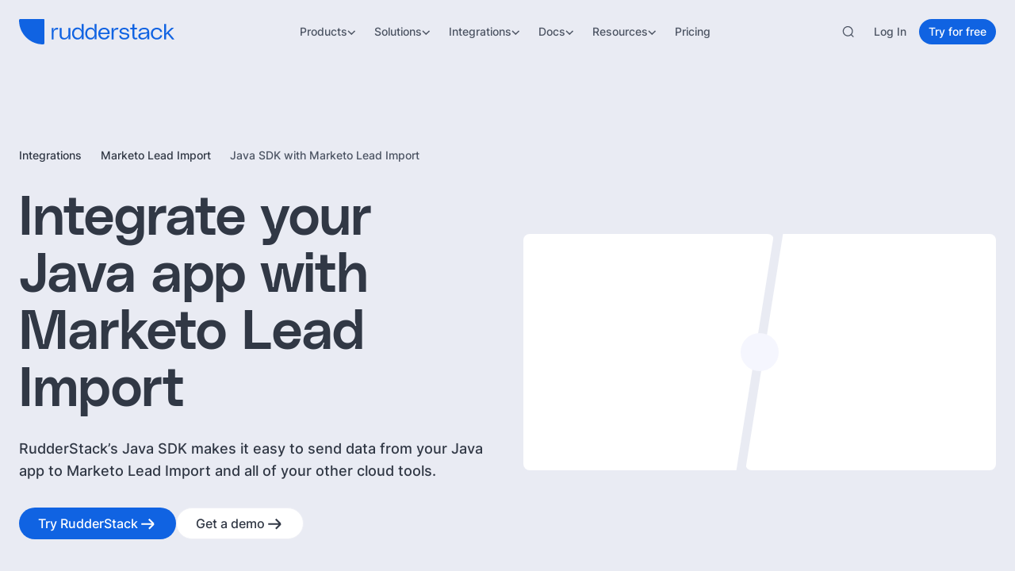

--- FILE ---
content_type: image/svg+xml
request_url: https://cdn.sanity.io/images/97bpcflt/production/4c75fdc2824a4c4181f985e2d996aadffbb4583b-81x80.svg
body_size: 30
content:
<svg xmlns="http://www.w3.org/2000/svg" fill="none" viewBox="0 0 81 80" height="80" width="81">
<rect fill="white" height="80" width="80" y="0.0078125" x="0.5"></rect>
<g clip-path="url(#clip0_3380_50)">
<path fill="#BF3078" d="M62.1882 29.3066C61.7907 29.3066 61.3137 29.3066 60.9161 29.3859L58.6105 33.4286C59.644 32.7945 60.9161 32.4774 62.1882 32.4774C66.3225 32.4774 69.7413 35.886 69.7413 40.008C69.7413 44.13 66.3225 47.5386 62.1882 47.5386C58.0539 47.5386 54.7147 44.2093 54.6352 40.0873L52.25 44.13C53.8401 48.0142 57.7359 50.7094 62.1087 50.7094C67.9922 50.7094 72.842 45.8739 72.842 40.008C72.9215 34.1421 68.0717 29.3066 62.1882 29.3066Z"></path>
<path fill="#802050" d="M29.75 40.4836L31.5786 37.3128L35.7129 44.3678L40.4833 36.2031L45.2536 44.3678L53.4427 30.4957C53.8403 29.7823 54.6353 29.3066 55.5099 29.3066H57.8156L45.2536 50.7094L40.4833 42.5446L35.7129 50.7094L29.75 40.4836Z"></path>
<path fill="#26134D" d="M33.1684 29.3066L20.6064 50.7094L8.12402 29.3066H10.4297C11.3043 29.3066 12.0993 29.7823 12.4968 30.4957L20.6064 44.4471L28.7955 30.4957C29.1931 29.7823 29.9881 29.3066 30.8627 29.3066H33.1684Z"></path>
</g>
<defs>
<clipPath id="clip0_3380_50">
<rect transform="translate(8.12598 29.3066)" fill="white" height="21.4027" width="64.7477"></rect>
</clipPath>
</defs>
</svg>


--- FILE ---
content_type: image/svg+xml
request_url: https://cdn.sanity.io/images/97bpcflt/production/0baa58790e4acfbe66c3b5df801898089a09d615-106x80.svg
body_size: -122
content:
<svg xmlns="http://www.w3.org/2000/svg" fill="none" viewBox="0 0 106 80" height="80" width="106">
<g clip-path="url(#clip0_3065_77)">
<path fill="#03363D" d="M48.7376 21.0409V79.6695H0.176514L48.7376 21.0409ZM48.7376 0.00195312C48.7376 6.44155 46.1794 12.6174 41.626 17.1709C37.0725 21.7244 30.8966 24.2825 24.457 24.2825C18.0174 24.2825 11.8416 21.7244 7.28812 17.1709C2.73464 12.6174 0.176514 6.44155 0.176514 0.00195313L48.7376 0.00195312ZM56.7376 79.6747C56.7376 73.2351 59.2957 67.0592 63.8492 62.5058C68.4026 57.9523 74.5785 55.3942 81.0181 55.3942C87.4577 55.3942 93.6335 57.9523 98.187 62.5058C102.74 67.0592 105.299 73.2351 105.299 79.6747H56.7376ZM56.7376 58.6357V0.00195312H105.309L56.7376 58.6305V58.6357Z"></path>
</g>
<defs>
<clipPath id="clip0_3065_77">
<rect transform="translate(0 0.00195312)" fill="white" height="80" width="105.455"></rect>
</clipPath>
</defs>
</svg>


--- FILE ---
content_type: image/svg+xml
request_url: https://cdn.sanity.io/images/97bpcflt/production/31f18ab61edcb1b5fc6e828b10a8e6403ac00289-81x81.svg
body_size: 84
content:
<svg xmlns="http://www.w3.org/2000/svg" fill="none" viewBox="0 0 81 81" height="81" width="81">
<g clip-path="url(#clip0_2706_3285)">
<path fill="#563E94" d="M6.80786 61.2635L19.3745 57.9335V17.8735L6.86453 15.8535L6.80786 61.2635Z"></path>
<path fill="#563E94" d="M75.1413 11.6934L54.7546 0.580078V80.5801L75.1413 64.2934V11.6934Z"></path>
<path fill="#563E94" d="M45.2712 12.4065L28.8579 7.5332V70.2965L45.2712 63.1065V12.4065Z"></path>
<path fill="#563E94" d="M19.3745 38.5566H6.83786L6.80786 61.2633L19.3745 57.9333V38.5566Z"></path>
<path fill="#563E94" d="M75.1413 38.5566H54.7546V80.58L75.1413 64.2933V38.5566Z"></path>
<path fill="#563E94" d="M45.2712 38.5566H28.8579V70.2966L45.2712 63.1066V38.5566Z"></path>
</g>
<defs>
<clipPath id="clip0_2706_3285">
<rect transform="translate(0.974609 0.580078)" fill="white" height="80" width="80"></rect>
</clipPath>
</defs>
</svg>


--- FILE ---
content_type: image/svg+xml
request_url: https://cdn.sanity.io/images/97bpcflt/production/18de530d45cb37ca1d3a8dc67eccf2334d969320-86x80.svg
body_size: 172
content:
<svg xmlns="http://www.w3.org/2000/svg" fill="none" viewBox="0 0 86 80" height="80" width="86">
<path fill="black" d="M64.3548 4.24286C60.9045 2.33709 57.1889 0.897171 53.2963 0.0078125L42.813 19.1079L32.3294 0.0501624C24.677 1.91358 17.7323 5.76748 12.2031 11.146L22.9077 27.3663L7.9124 26.8157L2.25047 26.6038C1.71966 28.0437 1.32156 29.5685 0.967688 31.0506C-0.315093 36.6833 -0.315093 42.5277 0.923453 48.2026C1.23309 49.7273 1.67543 51.2094 2.162 52.6494L7.73547 52.4377L20.4748 51.9719L13.6628 62.3053L10.6549 66.8793C11.7165 68.0225 12.8224 69.1236 14.0167 70.1826C18.4843 74.0786 23.7481 77.0433 29.4985 78.8219C31.0468 79.288 32.5949 79.7113 34.143 80.0078L36.7529 75.2221L42.7687 64.2958L48.8286 75.2645L51.4385 80.0078C60.595 78.229 68.8666 73.6552 75.0594 67.0062L72.0515 62.3901L63.8239 49.9814L84.2159 50.7436C86.3389 43.4593 86.2949 35.7515 84.1274 28.5098L61.3912 29.3568L73.4671 11.0189C70.7686 8.39321 67.7164 6.10626 64.3548 4.24286ZM68.7781 65.8627C64.4876 69.759 59.2679 72.5965 53.606 74.2058L45.2015 58.9596L42.813 54.6399L40.4243 58.9596L32.0642 74.1634C26.3579 72.5541 21.1825 69.6742 16.9361 65.6934L26.4906 51.2094L29.1888 47.1015L24.102 47.271L6.36423 47.9485C4.99298 42.4429 5.0372 36.7257 6.40845 31.2202L37.9473 32.4058C40.734 32.4906 43.4322 33.2528 45.8209 34.5659C48.2094 35.8787 50.2442 37.742 51.7482 39.9866L68.7781 65.8627Z"></path>
</svg>


--- FILE ---
content_type: image/svg+xml
request_url: https://cdn.sanity.io/images/97bpcflt/production/882ba2754f33929d7721ea7c60fb3209eb45b12c-81x80.svg
body_size: 228
content:
<svg xmlns="http://www.w3.org/2000/svg" fill="none" viewBox="0 0 81 80" height="80" width="81">
<path fill="#282828" d="M40.6932 80C40.3621 80.0007 40.0375 79.9083 39.7565 79.7334C39.4754 79.5585 39.2491 79.3081 39.1034 79.0108C38.9623 78.7309 38.9024 78.4171 38.9305 78.1049C38.9586 77.7927 39.0736 77.4946 39.2624 77.2444L58.0569 51.3667L25.1489 64.809C24.9259 64.906 24.6856 64.9571 24.4424 64.9591C24.0617 64.9572 23.6918 64.8324 23.3878 64.6032C23.0838 64.374 22.862 64.0528 22.7555 63.6873C22.6463 63.3302 22.6582 62.947 22.7891 62.5973C22.9201 62.2475 23.1628 61.9508 23.4797 61.7531L52.4221 44.6633L1.46158 41.7311C1.0522 41.6593 0.681224 41.4456 0.413891 41.1273C0.146558 40.8091 0 40.4068 0 39.9912C0 39.5755 0.146558 39.1732 0.413891 38.855C0.681224 38.5368 1.0522 38.323 1.46158 38.2513L52.4485 35.3279L23.4974 18.238C23.1805 18.0404 22.9378 17.7436 22.8068 17.3939C22.6759 17.0442 22.664 16.661 22.7731 16.3038C22.8793 15.9398 23.0997 15.6196 23.4019 15.3906C23.7041 15.1615 24.0721 15.0358 24.4512 15.032C24.6957 15.0312 24.9372 15.0855 25.1578 15.191L58.0745 28.6509L39.2801 2.78207C39.0913 2.53187 38.9763 2.23379 38.9482 1.92159C38.9201 1.6094 38.98 1.29557 39.1211 1.01568C39.2624 0.714781 39.4856 0.459849 39.7653 0.28018C40.045 0.10051 40.3696 0.00339642 40.702 0C40.9317 0.00152686 41.1588 0.0492258 41.3697 0.140261C41.5806 0.231296 41.771 0.363808 41.9297 0.529918L79.386 37.9775C79.9184 38.5107 80.2174 39.2333 80.2174 39.9867C80.2174 40.7402 79.9184 41.4628 79.386 41.996L41.912 79.4877C41.7532 79.65 41.5636 79.7789 41.3543 79.8668C41.145 79.9548 40.9202 80.0001 40.6932 80Z"></path>
</svg>


--- FILE ---
content_type: image/svg+xml
request_url: https://cdn.sanity.io/images/97bpcflt/production/ea65dd004067676b71a92df46816a1400caf1077-60x80.svg
body_size: 498
content:
<svg xmlns="http://www.w3.org/2000/svg" fill="none" viewBox="0 0 60 80" height="80" width="60">
<g clip-path="url(#clip0_3348_20)">
<path fill="#5382A1" d="M19.3349 61.86C19.3349 61.86 16.2786 63.6373 21.51 64.2388C27.8478 64.9618 31.0869 64.8581 38.0712 63.5362C38.0712 63.5362 39.9074 64.6876 42.4718 65.6848C26.815 72.395 7.03734 65.2961 19.3349 61.86ZM17.4218 53.1035C17.4218 53.1035 13.9938 55.641 19.2291 56.1825C25.9993 56.8809 31.3458 56.9381 40.5974 55.1566C40.5974 55.1566 41.8773 56.4539 43.8894 57.1633C24.9591 62.6987 3.8745 57.5999 17.4218 53.1035Z"></path>
<path fill="#E76F00" d="M33.5502 38.2497C37.408 42.6912 32.5368 46.6883 32.5368 46.6883C32.5368 46.6883 42.332 41.6315 37.8335 35.2992C33.6319 29.3936 30.4097 26.4597 47.853 16.3433C47.8532 16.343 20.4728 23.1813 33.5502 38.2497Z"></path>
<path fill="#5382A1" d="M54.258 68.3369C54.258 68.3369 56.5198 70.2007 51.7671 71.6422C42.7298 74.3799 14.1528 75.2067 6.21426 71.7515C3.36055 70.5098 8.71207 68.787 10.3955 68.4255C12.151 68.0448 13.1543 68.1157 13.1543 68.1157C9.9807 65.88 -7.35864 72.5054 4.34679 74.403C36.2692 79.5799 62.5385 72.0718 54.258 68.3369ZM20.8049 44.031C20.8049 44.031 6.26881 47.4836 15.6573 48.7373C19.6214 49.268 27.5237 49.148 34.8844 48.5312C40.9001 48.0238 46.9407 46.9451 46.9407 46.9451C46.9407 46.9451 44.8195 47.8535 43.2849 48.9011C28.5238 52.7835 0.00801686 50.9773 8.21734 47.0063C15.16 43.6503 20.8049 44.031 20.8049 44.031ZM46.8808 58.6065C61.8862 50.8091 54.9485 43.3157 50.1057 44.3255C48.9188 44.5725 48.3896 44.7866 48.3896 44.7866C48.3896 44.7866 48.8304 44.0963 49.6716 43.7975C59.2517 40.4295 66.6194 53.7312 46.579 58.9997C46.579 58.9997 46.8116 58.7923 46.8808 58.6065Z"></path>
<path fill="#E76F00" d="M37.8334 0.0078125C37.8334 0.0078125 46.1436 8.32061 29.9516 21.1039C16.9671 31.3579 26.9907 37.2046 29.9462 43.8848C22.3672 37.0463 16.805 31.0268 20.5365 25.4241C26.0133 17.1999 41.1864 13.2125 37.8334 0.0078125Z"></path>
<path fill="#5382A1" d="M22.2792 79.7353C36.6824 80.6572 58.8003 79.2237 59.3239 72.4087C59.3239 72.4087 58.3172 74.9921 47.4204 77.0441C35.1271 79.3574 19.9646 79.0875 10.9717 77.6048C10.9721 77.6043 12.8129 79.1282 22.2792 79.7353Z"></path>
</g>
<defs>
<clipPath id="clip0_3348_20">
<rect transform="translate(0.333008)" fill="white" height="80" width="59.0087"></rect>
</clipPath>
</defs>
</svg>


--- FILE ---
content_type: application/javascript; charset=utf-8
request_url: https://www.rudderstack.com/_next/static/chunks/f436fffdf8c639b5.js?dpl=dpl_NTsuBQif5XJ3eLQiraHnkoZNiC7X
body_size: 56772
content:
(globalThis.TURBOPACK||(globalThis.TURBOPACK=[])).push(["object"==typeof document?document.currentScript:void 0,604570,e=>{"use strict";let t,i;var s="undefined"!=typeof window?window:void 0,r="undefined"!=typeof globalThis?globalThis:s,n=Array.prototype,a=n.forEach,o=n.indexOf,l=null==r?void 0:r.navigator,c=null==r?void 0:r.document,u=null==r?void 0:r.location,h=null==r?void 0:r.fetch,d=null!=r&&r.XMLHttpRequest&&"withCredentials"in new r.XMLHttpRequest?r.XMLHttpRequest:void 0,p=null==r?void 0:r.AbortController,g=null==l?void 0:l.userAgent,_=null!=s?s:{},v={DEBUG:!1,LIB_VERSION:"1.257.2"},f="$copy_autocapture",m=["$snapshot","$pageview","$pageleave","$set","survey dismissed","survey sent","survey shown","$identify","$groupidentify","$create_alias","$$client_ingestion_warning","$web_experiment_applied","$feature_enrollment_update","$feature_flag_called"],y=((tm={}).GZipJS="gzip-js",tm.Base64="base64",tm),b=["fatal","error","warning","log","info","debug"];function w(e,t){return -1!==e.indexOf(t)}var E=function(e){return e.trim()},S=function(e){return e.replace(/^\$/,"")},x=Array.isArray,k=Object.prototype,I=k.hasOwnProperty,$=k.toString,F=x||function(e){return"[object Array]"===$.call(e)},C=e=>"function"==typeof e,P=e=>e===Object(e)&&!F(e),R=e=>{if(P(e)){for(var t in e)if(I.call(e,t))return!1;return!0}return!1},T=e=>void 0===e,O=e=>"[object String]"==$.call(e),A=e=>O(e)&&0===e.trim().length,M=e=>null===e,L=e=>T(e)||M(e),D=e=>"[object Number]"==$.call(e),N=e=>"[object Boolean]"===$.call(e),q=e=>w(m,e),j=e=>{var t={t:function(t){if(s&&(v.DEBUG||_.POSTHOG_DEBUG)&&!T(s.console)&&s.console){for(var i=("__rrweb_original__"in s.console[t])?s.console[t].__rrweb_original__:s.console[t],r=arguments.length,n=Array(r>1?r-1:0),a=1;a<r;a++)n[a-1]=arguments[a];i(e,...n)}},info:function(){for(var e=arguments.length,i=Array(e),s=0;s<e;s++)i[s]=arguments[s];t.t("log",...i)},warn:function(){for(var e=arguments.length,i=Array(e),s=0;s<e;s++)i[s]=arguments[s];t.t("warn",...i)},error:function(){for(var e=arguments.length,i=Array(e),s=0;s<e;s++)i[s]=arguments[s];t.t("error",...i)},critical:function(){for(var t=arguments.length,i=Array(t),s=0;s<t;s++)i[s]=arguments[s];console.error(e,...i)},uninitializedWarning:e=>{t.error("You must initialize PostHog before calling "+e)},createLogger:t=>j(e+" "+t)};return t},B=j("[PostHog.js]"),H=B.createLogger,U=H("[ExternalScriptsLoader]"),z=(e,t,i)=>{if(e.config.disable_external_dependency_loading)return U.warn(t+" was requested but loading of external scripts is disabled."),i("Loading of external scripts is disabled");var s=null==c?void 0:c.querySelectorAll("script");if(s){for(var r=0;r<s.length;r++)if(s[r].src===t)return i()}var n=()=>{if(!c)return i("document not found");var s=c.createElement("script");if(s.type="text/javascript",s.crossOrigin="anonymous",s.src=t,s.onload=e=>i(void 0,e),s.onerror=e=>i(e),e.config.prepare_external_dependency_script&&(s=e.config.prepare_external_dependency_script(s)),!s)return i("prepare_external_dependency_script returned null");var r,n=c.querySelectorAll("body > script");n.length>0?null==(r=n[0].parentNode)||r.insertBefore(s,n[0]):c.body.appendChild(s)};null!=c&&c.body?n():null==c||c.addEventListener("DOMContentLoaded",n)};function G(){return(G=Object.assign.bind()).apply(null,arguments)}function W(e,t){if(null==e)return{};var i={};for(var s in e)if(({}).hasOwnProperty.call(e,s)){if(-1!==t.indexOf(s))continue;i[s]=e[s]}return i}_.__PosthogExtensions__=_.__PosthogExtensions__||{},_.__PosthogExtensions__.loadExternalDependency=(e,t,i)=>{var s="/static/"+t+".js?v="+e.version;"remote-config"===t&&(s="/array/"+e.config.token+"/config.js"),"toolbar"===t&&(s=s+"&t="+3e5*Math.floor(Date.now()/3e5));var r=e.requestRouter.endpointFor("assets",s);z(e,r,i)},_.__PosthogExtensions__.loadSiteApp=(e,t,i)=>{var s=e.requestRouter.endpointFor("api",t);z(e,s,i)};var V={};function Y(e,t,i){if(F(e)){if(a&&e.forEach===a)e.forEach(t,i);else if("length"in e&&e.length===+e.length){for(var s=0,r=e.length;s<r;s++)if(s in e&&t.call(i,e[s],s)===V)return}}}function J(e,t,i){if(!L(e)){if(F(e))return Y(e,t,i);if(e instanceof FormData){for(var s of e.entries())if(t.call(i,s[1],s[0])===V)return}else for(var r in e)if(I.call(e,r)&&t.call(i,e[r],r)===V)return}}var K=function(e){for(var t=arguments.length,i=Array(t>1?t-1:0),s=1;s<t;s++)i[s-1]=arguments[s];return Y(i,function(t){for(var i in t)void 0!==t[i]&&(e[i]=t[i])}),e},Z=function(e){for(var t=arguments.length,i=Array(t>1?t-1:0),s=1;s<t;s++)i[s-1]=arguments[s];return Y(i,function(t){Y(t,function(t){e.push(t)})}),e};function X(e){for(var t=Object.keys(e),i=t.length,s=Array(i);i--;)s[i]=[t[i],e[t[i]]];return s}var Q=function(e){try{return e()}catch(e){return}},ee=function(e){return function(){try{for(var t=arguments.length,i=Array(t),s=0;s<t;s++)i[s]=arguments[s];return e.apply(this,i)}catch(e){B.critical("Implementation error. Please turn on debug mode and open a ticket on https://app.posthog.com/home#panel=support%3Asupport%3A."),B.critical(e)}}},et=function(e){var t={};return J(e,function(e,i){(O(e)&&e.length>0||D(e))&&(t[i]=e)}),t},ei=["herokuapp.com","vercel.app","netlify.app"];function es(e,t){for(var i=0;i<e.length;i++)if(t(e[i]))return e[i]}function er(e,t,i,s){var{capture:r=!1,passive:n=!0}=null!=s?s:{};null==e||e.addEventListener(t,i,{capture:r,passive:n})}var en="$people_distinct_id",ea="__alias",eo="__timers",el="$autocapture_disabled_server_side",ec="$heatmaps_enabled_server_side",eu="$exception_capture_enabled_server_side",eh="$error_tracking_suppression_rules",ed="$web_vitals_enabled_server_side",ep="$dead_clicks_enabled_server_side",eg="$web_vitals_allowed_metrics",e_="$session_recording_enabled_server_side",ev="$console_log_recording_enabled_server_side",ef="$session_recording_network_payload_capture",em="$session_recording_masking",ey="$session_recording_canvas_recording",eb="$replay_sample_rate",ew="$replay_minimum_duration",eE="$replay_script_config",eS="$sesid",ex="$session_is_sampled",ek="$session_recording_url_trigger_activated_session",eI="$session_recording_event_trigger_activated_session",e$="$enabled_feature_flags",eF="$early_access_features",eC="$feature_flag_details",eP="$stored_person_properties",eR="$stored_group_properties",eT="$surveys",eO="$surveys_activated",eA="$flag_call_reported",eM="$user_state",eL="$client_session_props",eD="$capture_rate_limit",eN="$initial_campaign_params",eq="$initial_referrer_info",ej="$initial_person_info",eB="$epp",eH="__POSTHOG_TOOLBAR__",eU="$posthog_cookieless",ez=[en,ea,"__cmpns",eo,e_,ec,eS,e$,eh,eM,eF,eC,eR,eP,eT,eA,eL,eD,eN,eq,eB,ej];function eG(e){return e instanceof Element&&(e.id===eH||!(null==e.closest||!e.closest(".toolbar-global-fade-container")))}function eW(e){return!!e&&1===e.nodeType}function eV(e,t){return!!e&&!!e.tagName&&e.tagName.toLowerCase()===t.toLowerCase()}function eY(e){return!!e&&3===e.nodeType}function eJ(e){return!!e&&11===e.nodeType}function eK(e){return e?E(e).split(/\s+/):[]}function eZ(e){var t=null==s?void 0:s.location.href;return!!(t&&e&&e.some(e=>t.match(e)))}function eX(e){var t="";switch(typeof e.className){case"string":t=e.className;break;case"object":t=(e.className&&"baseVal"in e.className?e.className.baseVal:null)||e.getAttribute("class")||"";break;default:t=""}return eK(t)}function eQ(e){return L(e)?null:E(e).split(/(\s+)/).filter(e=>ti(e)).join("").replace(/[\r\n]/g," ").replace(/[ ]+/g," ").substring(0,255)}function e0(e){var t="";return e5(e)&&!e6(e)&&e.childNodes&&e.childNodes.length&&J(e.childNodes,function(e){var i;eY(e)&&e.textContent&&(t+=null!=(i=eQ(e.textContent))?i:"")}),E(t)}function e1(e){var t;return T(e.target)?e.srcElement||null:null!=(t=e.target)&&t.shadowRoot?e.composedPath()[0]||null:e.target||null}var e2=["a","button","form","input","select","textarea","label"];function e3(e){var t=e.parentNode;return!(!t||!eW(t))&&t}function e5(e){for(var t=e;t.parentNode&&!eV(t,"body");t=t.parentNode){var i=eX(t);if(w(i,"ph-sensitive")||w(i,"ph-no-capture"))return!1}if(w(eX(e),"ph-include"))return!0;var s=e.type||"";if(O(s))switch(s.toLowerCase()){case"hidden":case"password":return!1}var r=e.name||e.id||"";return!(O(r)&&/^cc|cardnum|ccnum|creditcard|csc|cvc|cvv|exp|pass|pwd|routing|seccode|securitycode|securitynum|socialsec|socsec|ssn/i.test(r.replace(/[^a-zA-Z0-9]/g,"")))}function e6(e){return!!(eV(e,"input")&&!["button","checkbox","submit","reset"].includes(e.type)||eV(e,"select")||eV(e,"textarea")||"true"===e.getAttribute("contenteditable"))}var e8="(4[0-9]{12}(?:[0-9]{3})?)|(5[1-5][0-9]{14})|(6(?:011|5[0-9]{2})[0-9]{12})|(3[47][0-9]{13})|(3(?:0[0-5]|[68][0-9])[0-9]{11})|((?:2131|1800|35[0-9]{3})[0-9]{11})",e4=RegExp("^(?:"+e8+")$"),e7=new RegExp(e8),e9="\\d{3}-?\\d{2}-?\\d{4}",te=RegExp("^("+e9+")$"),tt=RegExp("("+e9+")");function ti(e,t){return void 0===t&&(t=!0),!(L(e)||O(e)&&(e=E(e),(t?e4:e7).test((e||"").replace(/[- ]/g,""))||(t?te:tt).test(e)))&&!0}function ts(e){var t=e0(e);return ti(t=(t+" "+function e(t){var i="";return t&&t.childNodes&&t.childNodes.length&&J(t.childNodes,function(t){var s;if(t&&"span"===(null==(s=t.tagName)?void 0:s.toLowerCase()))try{var r=e0(t);i=(i+" "+r).trim(),t.childNodes&&t.childNodes.length&&(i=(i+" "+e(t)).trim())}catch(e){B.error("[AutoCapture]",e)}}),i}(e)).trim())?t:""}function tr(e){return e.replace(/"|\\"/g,'\\"')}class tn{constructor(){this.clicks=[]}isRageClick(e,t,i){var s=this.clicks[this.clicks.length-1];if(s&&Math.abs(e-s.x)+Math.abs(t-s.y)<30&&i-s.timestamp<1e3){if(this.clicks.push({x:e,y:t,timestamp:i}),3===this.clicks.length)return!0}else this.clicks=[{x:e,y:t,timestamp:i}];return!1}}var ta=["localhost","127.0.0.1"],to=e=>{var t=null==c?void 0:c.createElement("a");return T(t)?null:(t.href=e,t)},tl=function(e,t){void 0===t&&(t="&");var i,s,r=[];return J(e,function(e,t){T(e)||T(t)||"undefined"===t||(i=encodeURIComponent(e instanceof File?e.name:e.toString()),s=encodeURIComponent(t),r[r.length]=s+"="+i)}),r.join(t)},tc=function(e,t){for(var i,s=((e.split("#")[0]||"").split(/\?(.*)/)[1]||"").replace(/^\?+/g,"").split("&"),r=0;r<s.length;r++){var n=s[r].split("=");if(n[0]===t){i=n;break}}if(!F(i)||i.length<2)return"";var a=i[1];try{a=decodeURIComponent(a)}catch(e){B.error("Skipping decoding for malformed query param: "+a)}return a.replace(/\+/g," ")},tu=function(e,t,i){if(!e||!t||!t.length)return e;for(var s=e.split("#"),r=s[0]||"",n=s[1],a=r.split("?"),o=a[1],l=a[0],c=(o||"").split("&"),u=[],h=0;h<c.length;h++){var d=c[h].split("=");F(d)&&(t.includes(d[0])?u.push(d[0]+"="+i):u.push(c[h]))}var p=l;return null!=o&&(p+="?"+u.join("&")),null!=n&&(p+="#"+n),p},th=function(e,t){var i=e.match(RegExp(t+"=([^&]*)"));return i?i[1]:null},td=H("[AutoCapture]");function tp(e,t){return t.length>e?t.slice(0,e)+"...":t}class tg{constructor(e){this.i=!1,this.o=null,this.rageclicks=new tn,this.h=!1,this.instance=e,this.m=null}get S(){var e,t,i=P(this.instance.config.autocapture)?this.instance.config.autocapture:{};return i.url_allowlist=null==(e=i.url_allowlist)?void 0:e.map(e=>new RegExp(e)),i.url_ignorelist=null==(t=i.url_ignorelist)?void 0:t.map(e=>new RegExp(e)),i}$(){if(this.isBrowserSupported()){if(s&&c){var e=e=>{e=e||(null==s?void 0:s.event);try{this.k(e)}catch(e){td.error("Failed to capture event",e)}};if(er(c,"submit",e,{capture:!0}),er(c,"change",e,{capture:!0}),er(c,"click",e,{capture:!0}),this.S.capture_copied_text){var t=e=>{e=e||(null==s?void 0:s.event),this.k(e,f)};er(c,"copy",t,{capture:!0}),er(c,"cut",t,{capture:!0})}}}else td.info("Disabling Automatic Event Collection because this browser is not supported")}startIfEnabled(){this.isEnabled&&!this.i&&(this.$(),this.i=!0)}onRemoteConfig(e){e.elementsChainAsString&&(this.h=e.elementsChainAsString),this.instance.persistence&&this.instance.persistence.register({[el]:!!e.autocapture_opt_out}),this.o=!!e.autocapture_opt_out,this.startIfEnabled()}setElementSelectors(e){this.m=e}getElementSelectors(e){var t,i=[];return null==(t=this.m)||t.forEach(t=>{var s=null==c?void 0:c.querySelectorAll(t);null==s||s.forEach(s=>{e===s&&i.push(t)})}),i}get isEnabled(){var e,t,i=null==(e=this.instance.persistence)?void 0:e.props[el];if(M(this.o)&&!N(i)&&!this.instance.I())return!1;var s=null!=(t=this.o)?t:!!i;return!!this.instance.config.autocapture&&!s}k(e,t){if(void 0===t&&(t="$autocapture"),this.isEnabled){var i,r=e1(e);eY(r)&&(r=r.parentNode||null),"$autocapture"===t&&"click"===e.type&&e instanceof MouseEvent&&this.instance.config.rageclick&&null!=(i=this.rageclicks)&&i.isRageClick(e.clientX,e.clientY,(new Date).getTime())&&this.k(e,"$rageclick");var n=t===f;if(r&&function(e,t,i,r,n){if(void 0===i&&(i=void 0),!s||!e||eV(e,"html")||!eW(e)||null!=(a=i)&&a.url_allowlist&&!eZ(i.url_allowlist)||null!=(o=i)&&o.url_ignorelist&&eZ(i.url_ignorelist))return!1;if(null!=(l=i)&&l.dom_event_allowlist){var a,o,l,c=i.dom_event_allowlist;if(c&&!c.some(e=>t.type===e))return!1}for(var u=!1,h=[e],d=!0,p=e;p.parentNode&&!eV(p,"body");)if(eJ(p.parentNode))h.push(p.parentNode.host),p=p.parentNode.host;else{if(!(d=e3(p)))break;if(r||e2.indexOf(d.tagName.toLowerCase())>-1)u=!0;else{var g=s.getComputedStyle(d);g&&"pointer"===g.getPropertyValue("cursor")&&(u=!0)}h.push(d),p=d}if(!function(e,t){var i=null==t?void 0:t.element_allowlist;if(T(i))return!0;var s,r=function(e){if(i.some(t=>e.tagName.toLowerCase()===t))return{v:!0}};for(var n of e)if(s=r(n))return s.v;return!1}(h,i)||!function(e,t){var i=null==t?void 0:t.css_selector_allowlist;if(T(i))return!0;var s,r=function(e){if(i.some(t=>e.matches(t)))return{v:!0}};for(var n of e)if(s=r(n))return s.v;return!1}(h,i))return!1;var _=s.getComputedStyle(e);if(_&&"pointer"===_.getPropertyValue("cursor")&&"click"===t.type)return!0;var v=e.tagName.toLowerCase();switch(v){case"html":return!1;case"form":return(n||["submit"]).indexOf(t.type)>=0;case"input":case"select":case"textarea":return(n||["change","click"]).indexOf(t.type)>=0;default:return u?(n||["click"]).indexOf(t.type)>=0:(n||["click"]).indexOf(t.type)>=0&&(e2.indexOf(v)>-1||"true"===e.getAttribute("contenteditable"))}}(r,e,this.S,n,n?["copy","cut"]:void 0)){var{props:a,explicitNoCapture:o}=function(e,t){for(var i,r,{e:n,maskAllElementAttributes:a,maskAllText:o,elementAttributeIgnoreList:l,elementsChainAsString:c}=t,u=[e],h=e;h.parentNode&&!eV(h,"body");)eJ(h.parentNode)?(u.push(h.parentNode.host),h=h.parentNode.host):(u.push(h.parentNode),h=h.parentNode);var d,p=[],g={},_=!1,v=!1;if(J(u,e=>{var t=e5(e);"a"===e.tagName.toLowerCase()&&(_=e.getAttribute("href"),_=t&&_&&ti(_)&&_),w(eX(e),"ph-no-capture")&&(v=!0),p.push(function(e,t,i,s){var r=e.tagName.toLowerCase(),n={tag_name:r};e2.indexOf(r)>-1&&!i&&("a"===r.toLowerCase()||"button"===r.toLowerCase()?n.$el_text=tp(1024,ts(e)):n.$el_text=tp(1024,e0(e)));var a=eX(e);a.length>0&&(n.classes=a.filter(function(e){return""!==e})),J(e.attributes,function(i){var r;if((!e6(e)||-1!==["name","id","class","aria-label"].indexOf(i.name))&&(null==s||!s.includes(i.name))&&!t&&ti(i.value)&&(!O(r=i.name)||"_ngcontent"!==r.substring(0,10)&&"_nghost"!==r.substring(0,7))){var a=i.value;"class"===i.name&&(a=eK(a).join(" ")),n["attr__"+i.name]=tp(1024,a)}});for(var o=1,l=1,c=e;c=function(e){if(e.previousElementSibling)return e.previousElementSibling;var t=e;do t=t.previousSibling;while(t&&!eW(t))return t}(c);)o++,c.tagName===e.tagName&&l++;return n.nth_child=o,n.nth_of_type=l,n}(e,a,o,l)),K(g,function(e){if(!e5(e))return{};var t={};return J(e.attributes,function(e){if(e.name&&0===e.name.indexOf("data-ph-capture-attribute")){var i=e.name.replace("data-ph-capture-attribute-",""),s=e.value;i&&s&&ti(s)&&(t[i]=s)}}),t}(e))}),v)return{props:{},explicitNoCapture:v};if(o||("a"===e.tagName.toLowerCase()||"button"===e.tagName.toLowerCase()?p[0].$el_text=ts(e):p[0].$el_text=e0(e)),_){p[0].attr__href=_;var f,m,y=null==(f=to(_))?void 0:f.host,b=null==s||null==(m=s.location)?void 0:m.host;y&&b&&y!==b&&(d=_)}return{props:K({$event_type:n.type,$ce_version:1},c?{}:{$elements:p},{$elements_chain:p.map(e=>{var t,i,s,r={text:null==(i=e.$el_text)?void 0:i.slice(0,400),tag_name:e.tag_name,href:null==(s=e.attr__href)?void 0:s.slice(0,2048),attr_class:(t=e.attr__class)?F(t)?t:eK(t):void 0,attr_id:e.attr__id,nth_child:e.nth_child,nth_of_type:e.nth_of_type,attributes:{}};return X(e).filter(e=>{var[t]=e;return 0===t.indexOf("attr__")}).forEach(e=>{var[t,i]=e;return r.attributes[t]=i}),r}).map(e=>{var t,i,s="";if(e.tag_name&&(s+=e.tag_name),e.attr_class)for(var r of(e.attr_class.sort(),e.attr_class))s+="."+r.replace(/"/g,"");var n=G({},e.text?{text:e.text}:{},{"nth-child":null!=(t=e.nth_child)?t:0,"nth-of-type":null!=(i=e.nth_of_type)?i:0},e.href?{href:e.href}:{},e.attr_id?{attr_id:e.attr_id}:{},e.attributes),a={};return X(n).sort((e,t)=>{var[i]=e,[s]=t;return i.localeCompare(s)}).forEach(e=>{var[t,i]=e;return a[tr(t.toString())]=tr(i.toString())}),s+=":",s+=X(a).map(e=>{var[t,i]=e;return t+'="'+i+'"'}).join("")}).join(";")},null!=(i=p[0])&&i.$el_text?{$el_text:null==(r=p[0])?void 0:r.$el_text}:{},d&&"click"===n.type?{$external_click_url:d}:{},g)}}(r,{e:e,maskAllElementAttributes:this.instance.config.mask_all_element_attributes,maskAllText:this.instance.config.mask_all_text,elementAttributeIgnoreList:this.S.element_attribute_ignorelist,elementsChainAsString:this.h});if(o)return!1;var l=this.getElementSelectors(r);if(l&&l.length>0&&(a.$element_selectors=l),t===f){var c,u=eQ(null==s||null==(c=s.getSelection())?void 0:c.toString()),h=e.type||"clipboard";if(!u)return!1;a.$selected_content=u,a.$copy_type=h}return this.instance.capture(t,a),!0}}}isBrowserSupported(){return C(null==c?void 0:c.querySelectorAll)}}Math.trunc||(Math.trunc=function(e){return e<0?Math.ceil(e):Math.floor(e)}),Number.isInteger||(Number.isInteger=function(e){return D(e)&&isFinite(e)&&Math.floor(e)===e});var t_="0123456789abcdef";class tv{constructor(e){if(this.bytes=e,16!==e.length)throw TypeError("not 128-bit length")}static fromFieldsV7(e,t,i,s){if(!Number.isInteger(e)||!Number.isInteger(t)||!Number.isInteger(i)||!Number.isInteger(s)||e<0||t<0||i<0||s<0||e>0xffffffffffff||t>4095||i>0x3fffffff||s>0xffffffff)throw RangeError("invalid field value");var r=new Uint8Array(16);return r[0]=e/0x10000000000,r[1]=e/0x100000000,r[2]=e/0x1000000,r[3]=e/65536,r[4]=e/256,r[5]=e,r[6]=112|t>>>8,r[7]=t,r[8]=128|i>>>24,r[9]=i>>>16,r[10]=i>>>8,r[11]=i,r[12]=s>>>24,r[13]=s>>>16,r[14]=s>>>8,r[15]=s,new tv(r)}toString(){for(var e="",t=0;t<this.bytes.length;t++)e=e+t_.charAt(this.bytes[t]>>>4)+t_.charAt(15&this.bytes[t]),3!==t&&5!==t&&7!==t&&9!==t||(e+="-");if(36!==e.length)throw Error("Invalid UUIDv7 was generated");return e}clone(){return new tv(this.bytes.slice(0))}equals(e){return 0===this.compareTo(e)}compareTo(e){for(var t=0;t<16;t++){var i=this.bytes[t]-e.bytes[t];if(0!==i)return Math.sign(i)}return 0}}class tf{constructor(){this.P=0,this.R=0,this.T=new tw}generate(){var e=this.generateOrAbort();if(T(e)){this.P=0;var t=this.generateOrAbort();if(T(t))throw Error("Could not generate UUID after timestamp reset");return t}return e}generateOrAbort(){var e=Date.now();if(e>this.P)this.P=e,this.M();else{if(!(e+1e4>this.P))return;this.R++,this.R>0x3ffffffffff&&(this.P++,this.M())}return tv.fromFieldsV7(this.P,Math.trunc(this.R/0x40000000),0x3fffffff&this.R,this.T.nextUint32())}M(){this.R=1024*this.T.nextUint32()+(1023&this.T.nextUint32())}}var tm,ty,tb=e=>{if("undefined"!=typeof UUIDV7_DENY_WEAK_RNG&&UUIDV7_DENY_WEAK_RNG)throw Error("no cryptographically strong RNG available");for(var t=0;t<e.length;t++)e[t]=65536*Math.trunc(65536*Math.random())+Math.trunc(65536*Math.random());return e};s&&!T(s.crypto)&&crypto.getRandomValues&&(tb=e=>crypto.getRandomValues(e));class tw{constructor(){this.C=new Uint32Array(8),this.F=1/0}nextUint32(){return this.F>=this.C.length&&(tb(this.C),this.F=0),this.C[this.F++]}}var tE=()=>tS().toString(),tS=()=>(ty||(ty=new tf)).generate(),tx="",tk=/[a-z0-9][a-z0-9-]+\.[a-z]{2,}$/i,tI={O:()=>!!c,A:function(e){B.error("cookieStore error: "+e)},D:function(e){if(c){try{for(var t=e+"=",i=c.cookie.split(";").filter(e=>e.length),s=0;s<i.length;s++){for(var r=i[s];" "==r.charAt(0);)r=r.substring(1,r.length);if(0===r.indexOf(t))return decodeURIComponent(r.substring(t.length,r.length))}}catch(e){}return null}},L:function(e){var t;try{t=JSON.parse(tI.D(e))||{}}catch(e){}return t},j:function(e,t,i,s,r){if(c)try{var n="",a="",o=function(e,t){if(t){var i=function(e,t){if(void 0===t&&(t=c),tx)return tx;if(!t||["localhost","127.0.0.1"].includes(e))return"";for(var i=e.split("."),s=Math.min(i.length,8),r="dmn_chk_"+tE();!tx&&s--;){var n=i.slice(s).join("."),a=r+"=1;domain=."+n+";path=/";t.cookie=a+";max-age=3",t.cookie.includes(r)&&(t.cookie=a+";max-age=0",tx=n)}return tx}(e);if(!i){var s,r=(s=e.match(tk))?s[0]:"";r!==i&&B.info("Warning: cookie subdomain discovery mismatch",r,i),i=r}return i?"; domain=."+i:""}return""}(c.location.hostname,s);if(i){var l=new Date;l.setTime(l.getTime()+24*i*36e5),n="; expires="+l.toUTCString()}r&&(a="; secure");var u=e+"="+encodeURIComponent(JSON.stringify(t))+n+"; SameSite=Lax; path=/"+o+a;return u.length>3686.4&&B.warn("cookieStore warning: large cookie, len="+u.length),c.cookie=u,u}catch(e){return}},N:function(e,t){try{tI.j(e,"",-1,t)}catch(e){return}}},t$=null,tF={O:function(){if(!M(t$))return t$;var e=!0;if(T(s))e=!1;else try{var t="__mplssupport__";tF.j(t,"xyz"),'"xyz"'!==tF.D(t)&&(e=!1),tF.N(t)}catch(t){e=!1}return e||B.error("localStorage unsupported; falling back to cookie store"),t$=e,e},A:function(e){B.error("localStorage error: "+e)},D:function(e){try{return null==s?void 0:s.localStorage.getItem(e)}catch(e){tF.A(e)}return null},L:function(e){try{return JSON.parse(tF.D(e))||{}}catch(e){}return null},j:function(e,t){try{null==s||s.localStorage.setItem(e,JSON.stringify(t))}catch(e){tF.A(e)}},N:function(e){try{null==s||s.localStorage.removeItem(e)}catch(e){tF.A(e)}}},tC=["distinct_id",eS,ex,eB,ej],tP=G({},tF,{L:function(e){try{var t={};try{t=tI.L(e)||{}}catch(e){}var i=K(t,JSON.parse(tF.D(e)||"{}"));return tF.j(e,i),i}catch(e){}return null},j:function(e,t,i,s,r,n){try{tF.j(e,t,void 0,void 0,n);var a={};tC.forEach(e=>{t[e]&&(a[e]=t[e])}),Object.keys(a).length&&tI.j(e,a,i,s,r,n)}catch(e){tF.A(e)}},N:function(e,t){try{null==s||s.localStorage.removeItem(e),tI.N(e,t)}catch(e){tF.A(e)}}}),tR={},tT={O:function(){return!0},A:function(e){B.error("memoryStorage error: "+e)},D:function(e){return tR[e]||null},L:function(e){return tR[e]||null},j:function(e,t){tR[e]=t},N:function(e){delete tR[e]}},tO=null,tA={O:function(){if(!M(tO))return tO;if(tO=!0,T(s))tO=!1;else try{var e="__support__";tA.j(e,"xyz"),'"xyz"'!==tA.D(e)&&(tO=!1),tA.N(e)}catch(e){tO=!1}return tO},A:function(e){B.error("sessionStorage error: ",e)},D:function(e){try{return null==s?void 0:s.sessionStorage.getItem(e)}catch(e){tA.A(e)}return null},L:function(e){try{return JSON.parse(tA.D(e))||null}catch(e){}return null},j:function(e,t){try{null==s||s.sessionStorage.setItem(e,JSON.stringify(t))}catch(e){tA.A(e)}},N:function(e){try{null==s||s.sessionStorage.removeItem(e)}catch(e){tA.A(e)}}},tM=((tX={})[tX.PENDING=-1]="PENDING",tX[tX.DENIED=0]="DENIED",tX[tX.GRANTED=1]="GRANTED",tX);class tL{constructor(e){this._instance=e}get S(){return this._instance.config}get consent(){return this.U()?tM.DENIED:this.q}isOptedOut(){return this.consent===tM.DENIED||this.consent===tM.PENDING&&this.S.opt_out_capturing_by_default}isOptedIn(){return!this.isOptedOut()}optInOut(e){this.B.j(this.H,+!!e,this.S.cookie_expiration,this.S.cross_subdomain_cookie,this.S.secure_cookie)}reset(){this.B.N(this.H,this.S.cross_subdomain_cookie)}get H(){var{token:e,opt_out_capturing_cookie_prefix:t}=this._instance.config;return(t||"__ph_opt_in_out_")+e}get q(){var e=this.B.D(this.H);return"1"===e?tM.GRANTED:"0"===e?tM.DENIED:tM.PENDING}get B(){if(!this.W){var e=this.S.opt_out_capturing_persistence_type;this.W="localStorage"===e?tF:tI;var t="localStorage"===e?tI:tF;t.D(this.H)&&(this.W.D(this.H)||this.optInOut("1"===t.D(this.H)),t.N(this.H,this.S.cross_subdomain_cookie))}return this.W}U(){return!!this.S.respect_dnt&&!!es([null==l?void 0:l.doNotTrack,null==l?void 0:l.msDoNotTrack,_.doNotTrack],e=>w([!0,1,"1","yes"],e))}}var tD=H("[Dead Clicks]"),tN=()=>!0,tq=e=>{var t,i=!(null==(t=e.instance.persistence)||!t.get_property(ep)),s=e.instance.config.capture_dead_clicks;return N(s)?s:i};class tj{get lazyLoadedDeadClicksAutocapture(){return this.G}constructor(e,t,i){this.instance=e,this.isEnabled=t,this.onCapture=i,this.startIfEnabled()}onRemoteConfig(e){this.instance.persistence&&this.instance.persistence.register({[ep]:null==e?void 0:e.captureDeadClicks}),this.startIfEnabled()}startIfEnabled(){this.isEnabled(this)&&this.J(()=>{this.V()})}J(e){var t,i;null!=(t=_.__PosthogExtensions__)&&t.initDeadClicksAutocapture&&e(),null==(i=_.__PosthogExtensions__)||null==i.loadExternalDependency||i.loadExternalDependency(this.instance,"dead-clicks-autocapture",t=>{t?tD.error("failed to load script",t):e()})}V(){var e;if(c){if(!this.G&&null!=(e=_.__PosthogExtensions__)&&e.initDeadClicksAutocapture){var t=P(this.instance.config.capture_dead_clicks)?this.instance.config.capture_dead_clicks:{};t.__onCapture=this.onCapture,this.G=_.__PosthogExtensions__.initDeadClicksAutocapture(this.instance,t),this.G.start(c),tD.info("starting...")}}else tD.error("`document` not found. Cannot start.")}stop(){this.G&&(this.G.stop(),this.G=void 0,tD.info("stopping..."))}}function tB(e,t,i,s,r){return t>i&&(B.warn("min cannot be greater than max."),t=i),D(e)?e>i?(s&&B.warn(s+" cannot be  greater than max: "+i+". Using max value instead."),i):e<t?(s&&B.warn(s+" cannot be less than min: "+t+". Using min value instead."),t):e:(s&&B.warn(s+" must be a number. using max or fallback. max: "+i+", fallback: "+r),tB(r||i,t,i,s))}class tH{constructor(e){this.K={},this.Y=()=>{Object.keys(this.K).forEach(e=>{var t=this.X(e)+this.Z;t>=this.tt?delete this.K[e]:this.it(e,t)})},this.X=e=>this.K[String(e)],this.it=(e,t)=>{this.K[String(e)]=t},this.consumeRateLimit=e=>{var t,i=null!=(t=this.X(e))?t:this.tt;if(0===(i=Math.max(i-1,0)))return!0;this.it(e,i);var s,r=0===i;return r&&(null==(s=this.et)||s.call(this,e)),r},this.rt=e,this.et=this.rt.et,this.tt=tB(this.rt.bucketSize,0,100,"rate limiter bucket size"),this.Z=tB(this.rt.refillRate,0,this.tt,"rate limiter refill rate"),this.st=tB(this.rt.refillInterval,0,864e5,"rate limiter refill interval"),setInterval(()=>{this.Y()},this.st)}}var tU=H("[ExceptionAutocapture]");class tz{constructor(e){var t,i,r;this.nt=()=>{var e;if(s&&this.isEnabled&&null!=(e=_.__PosthogExtensions__)&&e.errorWrappingFunctions){var t=_.__PosthogExtensions__.errorWrappingFunctions.wrapOnError,i=_.__PosthogExtensions__.errorWrappingFunctions.wrapUnhandledRejection,r=_.__PosthogExtensions__.errorWrappingFunctions.wrapConsoleError;try{!this.ot&&this.S.capture_unhandled_errors&&(this.ot=t(this.captureException.bind(this))),!this.lt&&this.S.capture_unhandled_rejections&&(this.lt=i(this.captureException.bind(this))),!this.ut&&this.S.capture_console_errors&&(this.ut=r(this.captureException.bind(this)))}catch(e){tU.error("failed to start",e),this.ht()}}},this._instance=e,this.dt=!(null==(t=this._instance.persistence)||!t.props[eu]),this.S=this.vt(),this.ct=new tH({refillRate:null!=(i=this._instance.config.error_tracking.__exceptionRateLimiterRefillRate)?i:1,bucketSize:null!=(r=this._instance.config.error_tracking.__exceptionRateLimiterBucketSize)?r:10,refillInterval:1e4}),this.startIfEnabled()}vt(){var e=this._instance.config.capture_exceptions,t={capture_unhandled_errors:!1,capture_unhandled_rejections:!1,capture_console_errors:!1};return P(e)?t=G({},t,e):(T(e)?this.dt:e)&&(t=G({},t,{capture_unhandled_errors:!0,capture_unhandled_rejections:!0})),t}get isEnabled(){return this.S.capture_console_errors||this.S.capture_unhandled_errors||this.S.capture_unhandled_rejections}startIfEnabled(){this.isEnabled&&(tU.info("enabled"),this.J(this.nt))}J(e){var t,i;null!=(t=_.__PosthogExtensions__)&&t.errorWrappingFunctions&&e(),null==(i=_.__PosthogExtensions__)||null==i.loadExternalDependency||i.loadExternalDependency(this._instance,"exception-autocapture",t=>{if(t)return tU.error("failed to load script",t);e()})}ht(){var e,t,i;null==(e=this.ot)||e.call(this),this.ot=void 0,null==(t=this.lt)||t.call(this),this.lt=void 0,null==(i=this.ut)||i.call(this),this.ut=void 0}onRemoteConfig(e){var t=e.autocaptureExceptions;this.dt=!!t,this.S=this.vt(),this._instance.persistence&&this._instance.persistence.register({[eu]:this.dt}),this.startIfEnabled()}captureException(e){e.$exception_personURL=this._instance.requestRouter.endpointFor("ui")+"/project/"+this._instance.config.token+"/person/"+this._instance.get_distinct_id();var t,i=null!=(t=e.$exception_list[0].type)?t:"Exception";this.ct.consumeRateLimit(i)?tU.info("Skipping exception capture because of client rate limiting.",{exception:e.$exception_list[0].type}):this._instance.exceptions.sendExceptionEvent(e)}}function tG(e){return!T(Event)&&tW(e,Event)}function tW(e,t){try{return e instanceof t}catch(e){return!1}}function tV(e){switch(Object.prototype.toString.call(e)){case"[object Error]":case"[object Exception]":case"[object DOMException]":case"[object DOMError]":return!0;default:return tW(e,Error)}}function tY(e,t){return Object.prototype.toString.call(e)==="[object "+t+"]"}function tJ(e){return tY(e,"DOMError")}var tK=/\(error: (.*)\)/;function tZ(e,t,i,s){var r={platform:"web:javascript",filename:e,function:"<anonymous>"===t?"?":t,in_app:!0};return T(i)||(r.lineno=i),T(s)||(r.colno=s),r}var tX,tQ,t0,t1,t2=/^\s*at (\S+?)(?::(\d+))(?::(\d+))\s*$/i,t3=/^\s*at (?:(.+?\)(?: \[.+\])?|.*?) ?\((?:address at )?)?(?:async )?((?:<anonymous>|[-a-z]+:|.*bundle|\/)?.*?)(?::(\d+))?(?::(\d+))?\)?\s*$/i,t5=/\((\S*)(?::(\d+))(?::(\d+))\)/,t6=/^\s*(.*?)(?:\((.*?)\))?(?:^|@)?((?:[-a-z]+)?:\/.*?|\[native code\]|[^@]*(?:bundle|\d+\.js)|\/[\w\-. /=]+)(?::(\d+))?(?::(\d+))?\s*$/i,t8=/(\S+) line (\d+)(?: > eval line \d+)* > eval/i,t4=function(){for(var e=arguments.length,t=Array(e),i=0;i<e;i++)t[i]=arguments[i];var s=t.sort((e,t)=>e[0]-t[0]).map(e=>e[1]);return function(e,t){void 0===t&&(t=0);for(var i=[],r=e.split("\n"),n=t;n<r.length;n++){var a=r[n];if(!(a.length>1024)){var o=tK.test(a)?a.replace(tK,"$1"):a;if(!o.match(/\S*Error: /)){for(var l of s){var c=l(o);if(c){i.push(c);break}}if(i.length>=50)break}}}if(!i.length)return[];var u=Array.from(i);return u.reverse(),u.slice(0,50).map(e=>{var t;return G({},e,{filename:e.filename||((t=u)[t.length-1]||{}).filename,function:e.function||"?"})})}}([30,e=>{var t=t2.exec(e);if(t){var[,i,s,r]=t;return tZ(i,"?",+s,+r)}var n=t3.exec(e);if(n){if(n[2]&&0===n[2].indexOf("eval")){var a=t5.exec(n[2]);a&&(n[2]=a[1],n[3]=a[2],n[4]=a[3])}var[o,l]=t7(n[1]||"?",n[2]);return tZ(l,o,n[3]?+n[3]:void 0,n[4]?+n[4]:void 0)}}],[50,e=>{var t=t6.exec(e);if(t){if(t[3]&&t[3].indexOf(" > eval")>-1){var i=t8.exec(t[3]);i&&(t[1]=t[1]||"eval",t[3]=i[1],t[4]=i[2],t[5]="")}var s=t[3],r=t[1]||"?";return[r,s]=t7(r,s),tZ(s,r,t[4]?+t[4]:void 0,t[5]?+t[5]:void 0)}}]),t7=(e,t)=>{var i=-1!==e.indexOf("safari-extension"),s=-1!==e.indexOf("safari-web-extension");return i||s?[-1!==e.indexOf("@")?e.split("@")[0]:"?",i?"safari-extension:"+t:"safari-web-extension:"+t]:[e,t]},t9=/^(?:[Uu]ncaught (?:exception: )?)?(?:((?:Eval|Internal|Range|Reference|Syntax|Type|URI|)Error): )?(.*)$/i;function ie(e,t){void 0===t&&(t=0);var i=e.stacktrace||e.stack||"",s=e&&it.test(e.message)?1:0;try{var r,n,a=(r=t4(i,s),n=function(e){var t=globalThis._posthogChunkIds;if(!t)return{};var i=Object.keys(t);return t1&&i.length===t0||(t0=i.length,t1=i.reduce((i,s)=>{tQ||(tQ={});var r=tQ[s];if(r)i[r[0]]=r[1];else for(var n=e(s),a=n.length-1;a>=0;a--){var o=n[a],l=null==o?void 0:o.filename,c=t[s];if(l&&c){i[l]=c,tQ[s]=[l,c];break}}return i},{})),t1}(t4),r.forEach(e=>{e.filename&&(e.chunk_id=n[e.filename])}),r);return a.slice(0,a.length-t)}catch(e){}return[]}var it=/Minified React error #\d+;/i;function ii(e,t){return{$exception_list:function e(t,i){var s,r,n,a,o,l,c,u,h=(s=t,r=i,l=ie(s),c=null==(a=null==r?void 0:r.handled)||a,u=null!=(o=null==r?void 0:r.synthetic)&&o,{type:null!=r&&r.overrideExceptionType?r.overrideExceptionType:s.name,value:(n=s.message).error&&"string"==typeof n.error.message?String(n.error.message):String(n),stacktrace:{frames:l,type:"raw"},mechanism:{handled:c,synthetic:u}});return t.cause&&tV(t.cause)&&t.cause!==t?[h,...e(t.cause,{handled:null==i?void 0:i.handled,synthetic:null==i?void 0:i.synthetic})]:[h]}(e,t),$exception_level:"error"}}function is(e,t){var i,s,r,n=null==(i=null==t?void 0:t.handled)||i,a=null==(s=null==t?void 0:t.synthetic)||s,o={type:null!=t&&t.overrideExceptionType?t.overrideExceptionType:null!=(r=null==t?void 0:t.defaultExceptionType)?r:"Error",value:e||(null==t?void 0:t.defaultExceptionMessage),mechanism:{handled:n,synthetic:a}};if(null!=t&&t.syntheticException){var l=ie(t.syntheticException,1);l.length&&(o.stacktrace={frames:l,type:"raw"})}return{$exception_list:[o],$exception_level:"error"}}function ir(e,t,i){try{if(!(t in e))return()=>{};var s=e[t],r=i(s);return C(r)&&(r.prototype=r.prototype||{},Object.defineProperties(r,{__posthog_wrapped__:{enumerable:!1,value:!0}})),e[t]=r,()=>{e[t]=s}}catch(e){return()=>{}}}class ia{constructor(e){var t;this._instance=e,this.ft=(null==s||null==(t=s.location)?void 0:t.pathname)||""}get isEnabled(){return"history_change"===this._instance.config.capture_pageview}startIfEnabled(){this.isEnabled&&(B.info("History API monitoring enabled, starting..."),this.monitorHistoryChanges())}stop(){this.gt&&this.gt(),this.gt=void 0,B.info("History API monitoring stopped")}monitorHistoryChanges(){var e,t;if(s&&s.history){var i=this;null!=(e=s.history.pushState)&&e.__posthog_wrapped__||ir(s.history,"pushState",e=>function(t,s,r){e.call(this,t,s,r),i._t("pushState")}),null!=(t=s.history.replaceState)&&t.__posthog_wrapped__||ir(s.history,"replaceState",e=>function(t,s,r){e.call(this,t,s,r),i._t("replaceState")}),this.bt()}}_t(e){try{var t,i=null==s||null==(t=s.location)?void 0:t.pathname;if(!i)return;i!==this.ft&&this.isEnabled&&this._instance.capture("$pageview",{navigation_type:e}),this.ft=i}catch(t){B.error("Error capturing "+e+" pageview",t)}}bt(){if(!this.gt){var e=()=>{this._t("popstate")};er(s,"popstate",e),this.gt=()=>{s&&s.removeEventListener("popstate",e)}}}}function io(e){var t,i;return(null==(t=JSON.stringify(e,(i=[],function(e,t){if(P(t)){for(;i.length>0&&i[i.length-1]!==this;)i.pop();return i.includes(t)?"[Circular]":(i.push(t),t)}return t})))?void 0:t.length)||0}var il=((t=il||{})[t.DomContentLoaded=0]="DomContentLoaded",t[t.Load=1]="Load",t[t.FullSnapshot=2]="FullSnapshot",t[t.IncrementalSnapshot=3]="IncrementalSnapshot",t[t.Meta=4]="Meta",t[t.Custom=5]="Custom",t[t.Plugin=6]="Plugin",t),ic=((i=ic||{})[i.Mutation=0]="Mutation",i[i.MouseMove=1]="MouseMove",i[i.MouseInteraction=2]="MouseInteraction",i[i.Scroll=3]="Scroll",i[i.ViewportResize=4]="ViewportResize",i[i.Input=5]="Input",i[i.TouchMove=6]="TouchMove",i[i.MediaInteraction=7]="MediaInteraction",i[i.StyleSheetRule=8]="StyleSheetRule",i[i.CanvasMutation=9]="CanvasMutation",i[i.Font=10]="Font",i[i.Log=11]="Log",i[i.Drag=12]="Drag",i[i.StyleDeclaration=13]="StyleDeclaration",i[i.Selection=14]="Selection",i[i.AdoptedStyleSheet=15]="AdoptedStyleSheet",i[i.CustomElement=16]="CustomElement",i),iu="[SessionRecording]",ih="redacted",id={initiatorTypes:["audio","beacon","body","css","early-hint","embed","fetch","frame","iframe","icon","image","img","input","link","navigation","object","ping","script","track","video","xmlhttprequest"],maskRequestFn:e=>e,recordHeaders:!1,recordBody:!1,recordInitialRequests:!1,recordPerformance:!1,performanceEntryTypeToObserve:["first-input","navigation","paint","resource"],payloadSizeLimitBytes:1e6,payloadHostDenyList:[".lr-ingest.io",".ingest.sentry.io",".clarity.ms","analytics.google.com","bam.nr-data.net"]},ip=["authorization","x-forwarded-for","authorization","cookie","set-cookie","x-api-key","x-real-ip","remote-addr","forwarded","proxy-authorization","x-csrf-token","x-csrftoken","x-xsrf-token"],ig=["password","secret","passwd","api_key","apikey","auth","credentials","mysql_pwd","privatekey","private_key","token"],i_=["/s/","/e/","/i/"];function iv(e,t,i,s){if(L(e))return e;var r=(null==t?void 0:t["content-length"])||new Blob([e]).size;return O(r)&&(r=parseInt(r)),r>i?iu+" "+s+" body too large to record ("+r+" bytes)":e}function im(e,t){if(L(e))return e;var i=e;return ti(i,!1)||(i=iu+" "+t+" body "+ih),J(ig,e=>{var s,r;null!=(s=i)&&s.length&&-1!==(null==(r=i)?void 0:r.indexOf(e))&&(i=iu+" "+t+" body "+ih+" as might contain: "+e)}),i}class iy{constructor(e,t){var i,s;void 0===t&&(t={}),this.yt={},this.wt=e=>{if(!this.yt[e]){this.yt[e]=!0;var t,i,s=this.St(e);null==(t=(i=this.rt).onBlockedNode)||t.call(i,e,s)}},this.$t=e=>{var t=this.St(e);if("svg"!==(null==t?void 0:t.nodeName)&&t instanceof Element){var i=t.closest("svg");if(i)return[this._rrweb.mirror.getId(i),i]}return[e,t]},this.St=e=>this._rrweb.mirror.getNode(e),this.kt=e=>{var t,i,s,r,n,a,o,l;return(null!=(t=null==(i=e.removes)?void 0:i.length)?t:0)+(null!=(s=null==(r=e.attributes)?void 0:r.length)?s:0)+(null!=(n=null==(a=e.texts)?void 0:a.length)?n:0)+(null!=(o=null==(l=e.adds)?void 0:l.length)?o:0)},this.throttleMutations=e=>{if(3!==e.type||0!==e.data.source)return e;var t=e.data,i=this.kt(t);t.attributes&&(t.attributes=t.attributes.filter(e=>{var[t]=this.$t(e.id);return!this.ct.consumeRateLimit(t)&&e}));var s=this.kt(t);return 0!==s||i===s?e:void 0},this._rrweb=e,this.rt=t,this.ct=new tH({bucketSize:null!=(i=this.rt.bucketSize)?i:100,refillRate:null!=(s=this.rt.refillRate)?s:10,refillInterval:1e3,et:this.wt})}}var ib=Uint8Array,iw=Uint16Array,iE=Uint32Array,iS=new ib([0,0,0,0,0,0,0,0,1,1,1,1,2,2,2,2,3,3,3,3,4,4,4,4,5,5,5,5,0,0,0,0]),ix=new ib([0,0,0,0,1,1,2,2,3,3,4,4,5,5,6,6,7,7,8,8,9,9,10,10,11,11,12,12,13,13,0,0]),ik=new ib([16,17,18,0,8,7,9,6,10,5,11,4,12,3,13,2,14,1,15]),iI=function(e,t){for(var i=new iw(31),s=0;s<31;++s)i[s]=t+=1<<e[s-1];var r=new iE(i[30]);for(s=1;s<30;++s)for(var n=i[s];n<i[s+1];++n)r[n]=n-i[s]<<5|s;return[i,r]},i$=iI(iS,2),iF=i$[0],iC=i$[1];iF[28]=258,iC[258]=28;for(var iP=iI(ix,0)[1],iR=new iw(32768),iT=0;iT<32768;++iT){var iO=(43690&iT)>>>1|(21845&iT)<<1;iO=(61680&(iO=(52428&iO)>>>2|(13107&iO)<<2))>>>4|(3855&iO)<<4,iR[iT]=((65280&iO)>>>8|(255&iO)<<8)>>>1}var iA=function(e,t,i){for(var s=e.length,r=0,n=new iw(t);r<s;++r)++n[e[r]-1];var a,o=new iw(t);for(r=0;r<t;++r)o[r]=o[r-1]+n[r-1]<<1;if(i){a=new iw(1<<t);var l=15-t;for(r=0;r<s;++r)if(e[r])for(var c=r<<4|e[r],u=t-e[r],h=o[e[r]-1]++<<u,d=h|(1<<u)-1;h<=d;++h)a[iR[h]>>>l]=c}else for(a=new iw(s),r=0;r<s;++r)a[r]=iR[o[e[r]-1]++]>>>15-e[r];return a},iM=new ib(288);for(iT=0;iT<144;++iT)iM[iT]=8;for(iT=144;iT<256;++iT)iM[iT]=9;for(iT=256;iT<280;++iT)iM[iT]=7;for(iT=280;iT<288;++iT)iM[iT]=8;var iL=new ib(32);for(iT=0;iT<32;++iT)iL[iT]=5;var iD=iA(iM,9,0),iN=iA(iL,5,0),iq=function(e){return(e/8|0)+(7&e&&1)},ij=function(e,t,i){(null==i||i>e.length)&&(i=e.length);var s=new(e instanceof iw?iw:e instanceof iE?iE:ib)(i-t);return s.set(e.subarray(t,i)),s},iB=function(e,t,i){i<<=7&t;var s=t/8|0;e[s]|=i,e[s+1]|=i>>>8},iH=function(e,t,i){i<<=7&t;var s=t/8|0;e[s]|=i,e[s+1]|=i>>>8,e[s+2]|=i>>>16},iU=function(e,t){for(var i=[],s=0;s<e.length;++s)e[s]&&i.push({s:s,f:e[s]});var r=i.length,n=i.slice();if(!r)return[new ib(0),0];if(1==r){var a=new ib(i[0].s+1);return a[i[0].s]=1,[a,1]}i.sort(function(e,t){return e.f-t.f}),i.push({s:-1,f:25001});var o=i[0],l=i[1],c=0,u=1,h=2;for(i[0]={s:-1,f:o.f+l.f,l:o,r:l};u!=r-1;)o=i[i[c].f<i[h].f?c++:h++],l=i[c!=u&&i[c].f<i[h].f?c++:h++],i[u++]={s:-1,f:o.f+l.f,l:o,r:l};var d=n[0].s;for(s=1;s<r;++s)n[s].s>d&&(d=n[s].s);var p=new iw(d+1),g=iz(i[u-1],p,0);if(g>t){s=0;var _=0,v=g-t,f=1<<v;for(n.sort(function(e,t){return p[t.s]-p[e.s]||e.f-t.f});s<r;++s){var m=n[s].s;if(!(p[m]>t))break;_+=f-(1<<g-p[m]),p[m]=t}for(_>>>=v;_>0;){var y=n[s].s;p[y]<t?_-=1<<t-p[y]++-1:++s}for(;s>=0&&_;--s){var b=n[s].s;p[b]==t&&(--p[b],++_)}g=t}return[new ib(p),g]},iz=function(e,t,i){return -1==e.s?Math.max(iz(e.l,t,i+1),iz(e.r,t,i+1)):t[e.s]=i},iG=function(e){for(var t=e.length;t&&!e[--t];);for(var i=new iw(++t),s=0,r=e[0],n=1,a=function(e){i[s++]=e},o=1;o<=t;++o)if(e[o]==r&&o!=t)++n;else{if(!r&&n>2){for(;n>138;n-=138)a(32754);n>2&&(a(n>10?n-11<<5|28690:n-3<<5|12305),n=0)}else if(n>3){for(a(r),--n;n>6;n-=6)a(8304);n>2&&(a(n-3<<5|8208),n=0)}for(;n--;)a(r);n=1,r=e[o]}return[i.subarray(0,s),t]},iW=function(e,t){for(var i=0,s=0;s<t.length;++s)i+=e[s]*t[s];return i},iV=function(e,t,i){var s=i.length,r=iq(t+2);e[r]=255&s,e[r+1]=s>>>8,e[r+2]=255^e[r],e[r+3]=255^e[r+1];for(var n=0;n<s;++n)e[r+n+4]=i[n];return 8*(r+4+s)},iY=function(e,t,i,s,r,n,a,o,l,c,u){iB(t,u++,i),++r[256];for(var h=iU(r,15),d=h[0],p=h[1],g=iU(n,15),_=g[0],v=g[1],f=iG(d),m=f[0],y=f[1],b=iG(_),w=b[0],E=b[1],S=new iw(19),x=0;x<m.length;++x)S[31&m[x]]++;for(x=0;x<w.length;++x)S[31&w[x]]++;for(var k=iU(S,7),I=k[0],$=k[1],F=19;F>4&&!I[ik[F-1]];--F);var C,P,R,T,O=c+5<<3,A=iW(r,iM)+iW(n,iL)+a,M=iW(r,d)+iW(n,_)+a+14+3*F+iW(S,I)+(2*S[16]+3*S[17]+7*S[18]);if(O<=A&&O<=M)return iV(t,u,e.subarray(l,l+c));if(iB(t,u,1+(M<A)),u+=2,M<A){C=iA(d,p,0),P=d,R=iA(_,v,0),T=_;var L=iA(I,$,0);for(iB(t,u,y-257),iB(t,u+5,E-1),iB(t,u+10,F-4),u+=14,x=0;x<F;++x)iB(t,u+3*x,I[ik[x]]);u+=3*F;for(var D=[m,w],N=0;N<2;++N){var q=D[N];for(x=0;x<q.length;++x){var j=31&q[x];iB(t,u,L[j]),u+=I[j],j>15&&(iB(t,u,q[x]>>>5&127),u+=q[x]>>>12)}}}else C=iD,P=iM,R=iN,T=iL;for(x=0;x<o;++x)if(s[x]>255){iH(t,u,C[(j=s[x]>>>18&31)+257]),u+=P[j+257],j>7&&(iB(t,u,s[x]>>>23&31),u+=iS[j]);var B=31&s[x];iH(t,u,R[B]),u+=T[B],B>3&&(iH(t,u,s[x]>>>5&8191),u+=ix[B])}else iH(t,u,C[s[x]]),u+=P[s[x]];return iH(t,u,C[256]),u+P[256]},iJ=new iE([65540,131080,131088,131104,262176,1048704,1048832,2114560,2117632]),iK=function(){for(var e=new iE(256),t=0;t<256;++t){for(var i=t,s=9;--s;)i=(1&i&&0xedb88320)^i>>>1;e[t]=i}return e}(),iZ=function(){var e=0xffffffff;return{p:function(t){for(var i=e,s=0;s<t.length;++s)i=iK[255&i^t[s]]^i>>>8;e=i},d:function(){return 0xffffffff^e}}},iX=function(e,t,i){for(;i;++t)e[t]=i,i>>>=8},iQ=function(e,t){var i=t.filename;if(e[0]=31,e[1]=139,e[2]=8,e[8]=t.level<2?4:2*(9==t.level),e[9]=3,0!=t.mtime&&iX(e,4,Math.floor(new Date(t.mtime||Date.now())/1e3)),i){e[3]=8;for(var s=0;s<=i.length;++s)e[s+10]=i.charCodeAt(s)}};function i0(e,t){void 0===t&&(t={});var i,s,r,n=iZ(),a=e.length;n.p(e);var o=(s=t,r=10+((i=t).filename&&i.filename.length+1||0),function(e,t,i,s,r,n){var a=e.length,o=new ib(s+a+5*(1+Math.floor(a/7e3))+8),l=o.subarray(s,o.length-8),c=0;if(!t||a<8)for(var u=0;u<=a;u+=65535){var h=u+65535;h<a?c=iV(l,c,e.subarray(u,h)):(l[u]=n,c=iV(l,c,e.subarray(u,a)))}else{for(var d=iJ[t-1],p=d>>>13,g=8191&d,_=(1<<i)-1,v=new iw(32768),f=new iw(_+1),m=Math.ceil(i/3),y=2*m,b=function(t){return(e[t]^e[t+1]<<m^e[t+2]<<y)&_},w=new iE(25e3),E=new iw(288),S=new iw(32),x=0,k=0,I=(u=0,0),$=0,F=0;u<a;++u){var C=b(u),P=32767&u,R=f[C];if(v[P]=R,f[C]=P,$<=u){var T=a-u;if((x>7e3||I>24576)&&T>423){c=iY(e,l,0,w,E,S,k,I,F,u-F,c),I=x=k=0,F=u;for(var O=0;O<286;++O)E[O]=0;for(O=0;O<30;++O)S[O]=0}var A=2,M=0,L=g,D=P-R&32767;if(T>2&&C==b(u-D))for(var N=Math.min(p,T)-1,q=Math.min(32767,u),j=Math.min(258,T);D<=q&&--L&&P!=R;){if(e[u+A]==e[u+A-D]){for(var B=0;B<j&&e[u+B]==e[u+B-D];++B);if(B>A){if(A=B,M=D,B>N)break;var H=Math.min(D,B-2),U=0;for(O=0;O<H;++O){var z=u-D+O+32768&32767,G=z-v[z]+32768&32767;G>U&&(U=G,R=z)}}}D+=(P=R)-(R=v[P])+32768&32767}if(M){w[I++]=0x10000000|iC[A]<<18|iP[M];var W=31&iC[A],V=31&iP[M];k+=iS[W]+ix[V],++E[257+W],++S[V],$=u+A,++x}else w[I++]=e[u],++E[e[u]]}}c=iY(e,l,n,w,E,S,k,I,F,u-F,c)}return ij(o,0,s+iq(c)+8)}(e,null==s.level?6:s.level,null==s.mem?Math.ceil(1.5*Math.max(8,Math.min(13,Math.log(e.length)))):12+s.mem,r,8,!0)),l=o.length;return iQ(o,t),iX(o,l-8,n.d()),iX(o,l-4,a),o}function i1(e,t){var i=e.length;if("undefined"!=typeof TextEncoder)return(new TextEncoder).encode(e);for(var s=new ib(e.length+(e.length>>>1)),r=0,n=function(e){s[r++]=e},a=0;a<i;++a){if(r+5>s.length){var o=new ib(r+8+(i-a<<1));o.set(s),s=o}var l=e.charCodeAt(a);l<128||t?n(l):(l<2048?n(192|l>>>6):(l>55295&&l<57344?(n(240|(l=65536+(1047552&l)|1023&e.charCodeAt(++a))>>>18),n(128|l>>>12&63)):n(224|l>>>12),n(128|l>>>6&63)),n(128|63&l))}return ij(s,0,r)}var i2="disabled",i3="sampled",i5="active",i6="buffering",i8="paused",i4="trigger",i7=i4+"_activated",i9=i4+"_pending",se=i4+"_"+i2;function st(e,t){return t.some(t=>"regex"===t.matching&&new RegExp(t.url).test(e))}class si{constructor(e){this.xt=e}triggerStatus(e){var t=this.xt.map(t=>t.triggerStatus(e));return t.includes(i7)?i7:t.includes(i9)?i9:se}stop(){this.xt.forEach(e=>e.stop())}}class ss{constructor(e){this.xt=e}triggerStatus(e){var t=new Set;for(var i of this.xt)t.add(i.triggerStatus(e));switch(t.delete(se),t.size){case 0:return se;case 1:return Array.from(t)[0];default:return i9}}stop(){this.xt.forEach(e=>e.stop())}}class sr{triggerStatus(){return i9}stop(){}}class sn{constructor(e){this.Et=[],this.It=[],this.urlBlocked=!1,this._instance=e}onRemoteConfig(e){var t,i;this.Et=(null==(t=e.sessionRecording)?void 0:t.urlTriggers)||[],this.It=(null==(i=e.sessionRecording)?void 0:i.urlBlocklist)||[]}Pt(e){var t;return 0===this.Et.length?se:(null==(t=this._instance)?void 0:t.get_property(ek))===e?i7:i9}triggerStatus(e){var t=this.Pt(e),i=t===i7?i7:t===i9?i9:se;return this._instance.register_for_session({$sdk_debug_replay_url_trigger_status:i}),i}checkUrlTriggerConditions(e,t,i){if(void 0!==s&&s.location.href){var r=s.location.href,n=this.urlBlocked,a=st(r,this.It);n&&a||(a&&!n?e():!a&&n&&t(),st(r,this.Et)&&i("url"))}}stop(){}}class sa{constructor(e){this.linkedFlag=null,this.linkedFlagSeen=!1,this.Rt=()=>{},this._instance=e}triggerStatus(){var e=i9;return L(this.linkedFlag)&&(e=se),this.linkedFlagSeen&&(e=i7),this._instance.register_for_session({$sdk_debug_replay_linked_flag_trigger_status:e}),e}onRemoteConfig(e,t){var i;if(this.linkedFlag=(null==(i=e.sessionRecording)?void 0:i.linkedFlag)||null,!L(this.linkedFlag)&&!this.linkedFlagSeen){var s=O(this.linkedFlag)?this.linkedFlag:this.linkedFlag.flag,r=O(this.linkedFlag)?null:this.linkedFlag.variant;this.Rt=this._instance.onFeatureFlags((e,i)=>{var n=!1;if(P(i)&&s in i){var a=i[s];n=N(a)?!0===a:r?a===r:!!a}this.linkedFlagSeen=n,n&&t(s,r)})}}stop(){this.Rt()}}class so{constructor(e){this.Tt=[],this._instance=e}onRemoteConfig(e){var t;this.Tt=(null==(t=e.sessionRecording)?void 0:t.eventTriggers)||[]}Mt(e){var t;return 0===this.Tt.length?se:(null==(t=this._instance)?void 0:t.get_property(eI))===e?i7:i9}triggerStatus(e){var t=this.Mt(e),i=t===i7?i7:t===i9?i9:se;return this._instance.register_for_session({$sdk_debug_replay_event_trigger_status:i}),i}stop(){}}function sl(e){return e.isRecordingEnabled?i6:i2}function sc(e){if(!e.receivedFlags)return i6;if(!e.isRecordingEnabled)return i2;if(e.urlTriggerMatching.urlBlocked)return i8;var t=!0===e.isSampled,i=new si([e.eventTriggerMatching,e.urlTriggerMatching,e.linkedFlagMatching]).triggerStatus(e.sessionId);return t?i3:i===i7?i5:i===i9?i6:!1===e.isSampled?i2:i5}function su(e){if(!e.receivedFlags)return i6;if(!e.isRecordingEnabled)return i2;if(e.urlTriggerMatching.urlBlocked)return i8;var t=new ss([e.eventTriggerMatching,e.urlTriggerMatching,e.linkedFlagMatching]).triggerStatus(e.sessionId),i=t!==se,s=N(e.isSampled);return i&&t===i9?i6:i&&t===se||s&&!e.isSampled?i2:!0===e.isSampled?i3:i5}var sh="[SessionRecording]",sd=H(sh);function sp(){var e;return null==_||null==(e=_.__PosthogExtensions__)||null==(e=e.rrweb)?void 0:e.record}var sg=[ic.MouseMove,ic.MouseInteraction,ic.Scroll,ic.ViewportResize,ic.Input,ic.TouchMove,ic.MediaInteraction,ic.Drag],s_=e=>({rrwebMethod:e,enqueuedAt:Date.now(),attempt:1});function sv(e){return function(e,t){for(var i="",s=0;s<e.length;){var r=e[s++];(r<128||t)&&(i+=String.fromCharCode(r))}return i}(i0(i1(JSON.stringify(e))),!0)}function sf(e){return e.type===il.Custom&&"sessionIdle"===e.data.tag}class sm{get sessionId(){return this.Ct}get Ft(){return this._instance.config.session_recording.session_idle_threshold_ms||3e5}get started(){return this.Ot}get At(){if(!this._instance.sessionManager)throw Error(sh+" must be started with a valid sessionManager.");return this._instance.sessionManager}get Dt(){var e,t;return this.Lt.triggerStatus(this.sessionId)===i9?6e4:null!=(e=null==(t=this._instance.config.session_recording)?void 0:t.full_snapshot_interval_millis)?e:3e5}get jt(){var e=this._instance.get_property(ex);return N(e)?e:null}get Nt(){var e,t,i=null==(e=this.C)?void 0:e.data[(null==(t=this.C)?void 0:t.data.length)-1],{sessionStartTimestamp:s}=this.At.checkAndGetSessionAndWindowId(!0);return i?i.timestamp-s:null}get zt(){var e=!!this._instance.get_property(e_),t=!this._instance.config.disable_session_recording;return s&&e&&t}get Ut(){var e=!!this._instance.get_property(ev),t=this._instance.config.enable_recording_console_log;return null!=t?t:e}get qt(){var e,t,i,s,r,n,a=this._instance.config.session_recording.captureCanvas,o=this._instance.get_property(ey),l=null!=(e=null!=(t=null==a?void 0:a.recordCanvas)?t:null==o?void 0:o.enabled)&&e,c=null!=(i=null!=(s=null==a?void 0:a.canvasFps)?s:null==o?void 0:o.fps)?i:4,u=null!=(r=null!=(n=null==a?void 0:a.canvasQuality)?n:null==o?void 0:o.quality)?r:.4;if("string"==typeof u){var h=parseFloat(u);u=isNaN(h)?.4:h}return{enabled:l,fps:tB(c,0,12,"canvas recording fps",4),quality:tB(u,0,1,"canvas recording quality",.4)}}get Bt(){var e,t,i=this._instance.get_property(ef),s={recordHeaders:null==(e=this._instance.config.session_recording)?void 0:e.recordHeaders,recordBody:null==(t=this._instance.config.session_recording)?void 0:t.recordBody},r=(null==s?void 0:s.recordHeaders)||(null==i?void 0:i.recordHeaders),n=(null==s?void 0:s.recordBody)||(null==i?void 0:i.recordBody),a=P(this._instance.config.capture_performance)?this._instance.config.capture_performance.network_timing:this._instance.config.capture_performance,o=!!(N(a)?a:null==i?void 0:i.capturePerformance);return r||n||o?{recordHeaders:r,recordBody:n,recordPerformance:o}:void 0}get Ht(){var e,t,i,s,r,n,a=this._instance.get_property(em),o={maskAllInputs:null==(e=this._instance.config.session_recording)?void 0:e.maskAllInputs,maskTextSelector:null==(t=this._instance.config.session_recording)?void 0:t.maskTextSelector,blockSelector:null==(i=this._instance.config.session_recording)?void 0:i.blockSelector},l=null!=(s=null==o?void 0:o.maskAllInputs)?s:null==a?void 0:a.maskAllInputs,c=null!=(r=null==o?void 0:o.maskTextSelector)?r:null==a?void 0:a.maskTextSelector,u=null!=(n=null==o?void 0:o.blockSelector)?n:null==a?void 0:a.blockSelector;return T(l)&&T(c)&&T(u)?void 0:{maskAllInputs:null==l||l,maskTextSelector:c,blockSelector:u}}get Wt(){var e=this._instance.get_property(eb);return D(e)?e:null}get Gt(){var e=this._instance.get_property(ew);return D(e)?e:null}get status(){return this.Jt?this.Vt({receivedFlags:this.Jt,isRecordingEnabled:this.zt,isSampled:this.jt,urlTriggerMatching:this.Kt,eventTriggerMatching:this.Yt,linkedFlagMatching:this.Xt,sessionId:this.sessionId}):i6}constructor(e){if(this.Vt=sl,this.Jt=!1,this.Qt=[],this.Zt="unknown",this.ti=Date.now(),this.Lt=new sr,this.ii=void 0,this.ei=void 0,this.ri=void 0,this.si=void 0,this.ni=void 0,this._forceAllowLocalhostNetworkCapture=!1,this.oi=()=>{this.ai()},this.li=()=>{this.ui("browser offline",{})},this.hi=()=>{this.ui("browser online",{})},this.di=()=>{if(null!=c&&c.visibilityState){var e="window "+c.visibilityState;this.ui(e,{})}},this._instance=e,this.Ot=!1,this.vi="/s/",this.ci=void 0,this.Jt=!1,!this._instance.sessionManager)throw sd.error("started without valid sessionManager"),Error(sh+" started without valid sessionManager. This is a bug.");if(this._instance.config.__preview_experimental_cookieless_mode)throw Error(sh+" cannot be used with __preview_experimental_cookieless_mode.");this.Xt=new sa(this._instance),this.Kt=new sn(this._instance),this.Yt=new so(this._instance);var{sessionId:t,windowId:i}=this.At.checkAndGetSessionAndWindowId();this.Ct=t,this.fi=i,this.C=this.pi(),this.Ft>=this.At.sessionTimeoutMs&&sd.warn("session_idle_threshold_ms ("+this.Ft+") is greater than the session timeout ("+this.At.sessionTimeoutMs+"). Session will never be detected as idle")}startIfEnabledOrStop(e){this.zt?(this.gi(e),er(s,"beforeunload",this.oi),er(s,"offline",this.li),er(s,"online",this.hi),er(s,"visibilitychange",this.di),this.mi(),this.bi(),L(this.ii)&&(this.ii=this._instance.on("eventCaptured",e=>{try{if("$pageview"===e.event){var t=null!=e&&e.properties.$current_url?this.yi(null==e?void 0:e.properties.$current_url):"";if(!t)return;this.ui("$pageview",{href:t})}}catch(e){sd.error("Could not add $pageview to rrweb session",e)}})),this.ei||(this.ei=this.At.onSessionId((e,t,i)=>{var s,r;i&&(this.ui("$session_id_change",{sessionId:e,windowId:t,changeReason:i}),null==(s=this._instance)||null==(s=s.persistence)||s.unregister(eI),null==(r=this._instance)||null==(r=r.persistence)||r.unregister(ek))}))):this.stopRecording()}stopRecording(){var e,t,i,r;this.Ot&&this.ci&&(this.ci(),this.ci=void 0,this.Ot=!1,null==s||s.removeEventListener("beforeunload",this.oi),null==s||s.removeEventListener("offline",this.li),null==s||s.removeEventListener("online",this.hi),null==s||s.removeEventListener("visibilitychange",this.di),this.pi(),clearInterval(this.wi),null==(e=this.ii)||e.call(this),this.ii=void 0,null==(t=this.ni)||t.call(this),this.ni=void 0,null==(i=this.ei)||i.call(this),this.ei=void 0,null==(r=this.si)||r.call(this),this.si=void 0,this.Yt.stop(),this.Kt.stop(),this.Xt.stop(),sd.info("stopped"))}Si(){var e;null==(e=this._instance.persistence)||e.unregister(ex)}$i(e){var t,i=this.Ct!==e,s=this.Wt;if(D(s)){var r=this.jt,n=i||!N(r),a=n?function(e){for(var t=0,i=0;i<e.length;i++)t=(t<<5)-t+e.charCodeAt(i)|0;return Math.abs(t)}(e)%100<tB(100*s,0,100):r;n&&(a?this.ki(i3):sd.warn("Sample rate ("+s+") has determined that this sessionId ("+e+") will not be sent to the server."),this.ui("samplingDecisionMade",{sampleRate:s,isSampled:a})),null==(t=this._instance.persistence)||t.register({[ex]:a})}else this.Si()}onRemoteConfig(e){var t,i,s,r;this.ui("$remote_config_received",e),this.xi(e),null!=(t=e.sessionRecording)&&t.endpoint&&(this.vi=null==(r=e.sessionRecording)?void 0:r.endpoint),this.mi(),"any"===(null==(i=e.sessionRecording)?void 0:i.triggerMatchType)?(this.Vt=sc,this.Lt=new si([this.Yt,this.Kt])):(this.Vt=su,this.Lt=new ss([this.Yt,this.Kt])),this._instance.register_for_session({$sdk_debug_replay_remote_trigger_matching_config:null==(s=e.sessionRecording)?void 0:s.triggerMatchType}),this.Kt.onRemoteConfig(e),this.Yt.onRemoteConfig(e),this.Xt.onRemoteConfig(e,(e,t)=>{this.ki("linked_flag_matched",{flag:e,variant:t})}),this.Jt=!0,this.startIfEnabledOrStop()}mi(){D(this.Wt)&&L(this.si)&&(this.si=this.At.onSessionId(e=>{this.$i(e)}))}xi(e){if(this._instance.persistence){var t,i=this._instance.persistence,s=()=>{var t,s,r,n,a,o,l,c,u,h=null==(t=e.sessionRecording)?void 0:t.sampleRate,d=L(h)?null:parseFloat(h);L(d)&&this.Si();var p=null==(s=e.sessionRecording)?void 0:s.minimumDurationMilliseconds;i.register({[e_]:!!e.sessionRecording,[ev]:null==(r=e.sessionRecording)?void 0:r.consoleLogRecordingEnabled,[ef]:G({capturePerformance:e.capturePerformance},null==(n=e.sessionRecording)?void 0:n.networkPayloadCapture),[em]:null==(a=e.sessionRecording)?void 0:a.masking,[ey]:{enabled:null==(o=e.sessionRecording)?void 0:o.recordCanvas,fps:null==(l=e.sessionRecording)?void 0:l.canvasFps,quality:null==(c=e.sessionRecording)?void 0:c.canvasQuality},[eb]:d,[ew]:T(p)?null:p,[eE]:null==(u=e.sessionRecording)?void 0:u.scriptConfig})};s(),null==(t=this.ri)||t.call(this),this.ri=this.At.onSessionId(s)}}log(e,t){var i;void 0===t&&(t="log"),null==(i=this._instance.sessionRecording)||i.onRRwebEmit({type:6,data:{plugin:"rrweb/console@1",payload:{level:t,trace:[],payload:[JSON.stringify(e)]}},timestamp:Date.now()})}gi(e){if(!T(Object.assign)&&!T(Array.from)&&!(this.Ot||this._instance.config.disable_session_recording||this._instance.consent.isOptedOut())){var t;(this.Ot=!0,this.At.checkAndGetSessionAndWindowId(),sp())?this.Ei():null==(t=_.__PosthogExtensions__)||null==t.loadExternalDependency||t.loadExternalDependency(this._instance,this.Ii,e=>{if(e)return sd.error("could not load recorder",e);this.Ei()}),sd.info("starting"),this.status===i5&&this.ki(e||"recording_initialized")}}get Ii(){var e;return(null==(e=this._instance)||null==(e=e.persistence)||null==(e=e.get_property(eE))?void 0:e.script)||"recorder"}Pi(e){var t;return 3===e.type&&-1!==sg.indexOf(null==(t=e.data)?void 0:t.source)}Ri(e){var t=this.Pi(e);t||this.Zt||e.timestamp-this.ti>this.Ft&&(this.Zt=!0,clearInterval(this.wi),this.ui("sessionIdle",{eventTimestamp:e.timestamp,lastActivityTimestamp:this.ti,threshold:this.Ft,bufferLength:this.C.data.length,bufferSize:this.C.size}),this.ai());var i=!1;if(t&&(this.ti=e.timestamp,this.Zt)){var s="unknown"===this.Zt;this.Zt=!1,s||(this.ui("sessionNoLongerIdle",{reason:"user activity",type:e.type}),i=!0)}if(!this.Zt){var{windowId:r,sessionId:n}=this.At.checkAndGetSessionAndWindowId(!t,e.timestamp),a=this.Ct!==n,o=this.fi!==r;this.fi=r,this.Ct=n,a||o?(this.stopRecording(),this.startIfEnabledOrStop("session_id_changed")):i&&this.Ti()}}Mi(e){try{return e.rrwebMethod(),!0}catch(t){return this.Qt.length<10?this.Qt.push({enqueuedAt:e.enqueuedAt||Date.now(),attempt:e.attempt++,rrwebMethod:e.rrwebMethod}):sd.warn("could not emit queued rrweb event.",t,e),!1}}ui(e,t){return this.Mi(s_(()=>sp().addCustomEvent(e,t)))}Ci(){return this.Mi(s_(()=>sp().takeFullSnapshot()))}Ei(){var e,t,i,s,r={blockClass:"ph-no-capture",blockSelector:void 0,ignoreClass:"ph-ignore-input",maskTextClass:"ph-mask",maskTextSelector:void 0,maskTextFn:void 0,maskAllInputs:!0,maskInputOptions:{password:!0},maskInputFn:void 0,slimDOMOptions:{},collectFonts:!1,inlineStylesheet:!0,recordCrossOriginIframes:!1};for(var[n,a]of Object.entries(this._instance.config.session_recording||{}))n in r&&("maskInputOptions"===n?r.maskInputOptions=G({password:!0},a):r[n]=a);this.qt&&this.qt.enabled&&(r.recordCanvas=!0,r.sampling={canvas:this.qt.fps},r.dataURLOptions={type:"image/webp",quality:this.qt.quality}),this.Ht&&(r.maskAllInputs=null==(t=this.Ht.maskAllInputs)||t,r.maskTextSelector=null!=(i=this.Ht.maskTextSelector)?i:void 0,r.blockSelector=null!=(s=this.Ht.blockSelector)?s:void 0);var o=sp();if(o){this.Fi=null!=(e=this.Fi)?e:new iy(o,{refillRate:this._instance.config.session_recording.__mutationThrottlerRefillRate,bucketSize:this._instance.config.session_recording.__mutationThrottlerBucketSize,onBlockedNode:(e,t)=>{var i="Too many mutations on node '"+e+"'. Rate limiting. This could be due to SVG animations or something similar";sd.info(i,{node:t}),this.log(sh+" "+i,"warn")}});var l=this.Oi();this.ci=o(G({emit:e=>{this.onRRwebEmit(e)},plugins:l},r)),this.ti=Date.now(),this.Zt=N(this.Zt)?this.Zt:"unknown",this.ui("$session_options",{sessionRecordingOptions:r,activePlugins:l.map(e=>null==e?void 0:e.name)}),this.ui("$posthog_config",{config:this._instance.config})}else sd.error("onScriptLoaded was called but rrwebRecord is not available. This indicates something has gone wrong.")}Ti(){if(this.wi&&clearInterval(this.wi),!0!==this.Zt){var e=this.Dt;e&&(this.wi=setInterval(()=>{this.Ci()},e))}}Oi(){var e,t,i,s,r,n,a,o,l,c,u,h,d,p=[],g=null==(h=_.__PosthogExtensions__)||null==(h=h.rrwebPlugins)?void 0:h.getRecordConsolePlugin;g&&this.Ut&&p.push(g());var v=null==(d=_.__PosthogExtensions__)||null==(d=d.rrwebPlugins)?void 0:d.getRecordNetworkPlugin;return this.Bt&&C(v)&&(!ta.includes(location.hostname)||this._forceAllowLocalhostNetworkCapture?p.push(v((e=this._instance.config,t=this.Bt,r={payloadSizeLimitBytes:id.payloadSizeLimitBytes,performanceEntryTypeToObserve:[...id.performanceEntryTypeToObserve],payloadHostDenyList:[...t.payloadHostDenyList||[],...id.payloadHostDenyList]},n=!1!==e.session_recording.recordHeaders&&t.recordHeaders,a=!1!==e.session_recording.recordBody&&t.recordBody,o=!1!==e.capture_performance&&t.recordPerformance,s=Math.min(1e6,null!=(i=r.payloadSizeLimitBytes)?i:1e6),l=e=>(null!=e&&e.requestBody&&(e.requestBody=iv(e.requestBody,e.requestHeaders,s,"Request")),null!=e&&e.responseBody&&(e.responseBody=iv(e.responseBody,e.responseHeaders,s,"Response")),e),c=t=>{var i;return l(((e,t)=>{var i,s=to(e.name),r=0===t.indexOf("http")?null==(i=to(t))?void 0:i.pathname:t;"/"===r&&(r="");var n=null==s?void 0:s.pathname.replace(r||"","");if(!(s&&n&&i_.some(e=>0===n.indexOf(e))))return e})((L(i=t.requestHeaders)||J(Object.keys(null!=i?i:{}),e=>{ip.includes(e.toLowerCase())&&(i[e]=ih)}),t),e.api_host))},(u=C(e.session_recording.maskNetworkRequestFn))&&C(e.session_recording.maskCapturedNetworkRequestFn)&&B.warn("Both `maskNetworkRequestFn` and `maskCapturedNetworkRequestFn` are defined. `maskNetworkRequestFn` will be ignored."),u&&(e.session_recording.maskCapturedNetworkRequestFn=t=>{var i=e.session_recording.maskNetworkRequestFn({url:t.name});return G({},t,{name:null==i?void 0:i.url})}),r.maskRequestFn=C(e.session_recording.maskCapturedNetworkRequestFn)?t=>{var i,s=c(t);return s&&null!=(i=null==e.session_recording.maskCapturedNetworkRequestFn?void 0:e.session_recording.maskCapturedNetworkRequestFn(s))?i:void 0}:e=>(function(e){if(!T(e))return e.requestBody=im(e.requestBody,"Request"),e.responseBody=im(e.responseBody,"Response"),e})(c(e)),G({},id,r,{recordHeaders:n,recordBody:a,recordPerformance:o,recordInitialRequests:o})))):sd.info("NetworkCapture not started because we are on localhost.")),p}onRRwebEmit(e){var t;if(this.Ai(),e&&P(e)){if(e.type===il.Meta){var i=this.yi(e.data.href);if(this.Di=i,!i)return;e.data.href=i}else this.Li();if(this.Kt.checkUrlTriggerConditions(()=>this.ji(),()=>this.Ni(),e=>this.zi(e)),!this.Kt.urlBlocked||e.type===il.Custom&&"recording paused"===e.data.tag){e.type===il.FullSnapshot&&this.Ti(),e.type===il.FullSnapshot&&this.Jt&&this.Lt.triggerStatus(this.sessionId)===i9&&this.pi();var s=this.Fi?this.Fi.throttleMutations(e):e;if(s){var r=function(e){if(e&&P(e)&&6===e.type&&P(e.data)&&"rrweb/console@1"===e.data.plugin){e.data.payload.payload.length>10&&(e.data.payload.payload=e.data.payload.payload.slice(0,10),e.data.payload.payload.push("...[truncated]"));for(var t=[],i=0;i<e.data.payload.payload.length;i++)e.data.payload.payload[i]&&e.data.payload.payload[i].length>2e3?t.push(e.data.payload.payload[i].slice(0,2e3)+"...[truncated]"):t.push(e.data.payload.payload[i]);return e.data.payload.payload=t,e}return e}(s);if(this.Ri(r),!0!==this.Zt||sf(r)){if(sf(r)){var n=r.data.payload;n&&(r.timestamp=n.lastActivityTimestamp+n.threshold)}var a=null==(t=this._instance.config.session_recording.compress_events)||t?function(e){if(1024>io(e))return e;try{if(e.type===il.FullSnapshot)return G({},e,{data:sv(e.data),cv:"2024-10"});if(e.type===il.IncrementalSnapshot&&e.data.source===ic.Mutation)return G({},e,{cv:"2024-10",data:G({},e.data,{texts:sv(e.data.texts),attributes:sv(e.data.attributes),removes:sv(e.data.removes),adds:sv(e.data.adds)})});if(e.type===il.IncrementalSnapshot&&e.data.source===ic.StyleSheetRule)return G({},e,{cv:"2024-10",data:G({},e.data,{adds:e.data.adds?sv(e.data.adds):void 0,removes:e.data.removes?sv(e.data.removes):void 0})})}catch(e){sd.error("could not compress event - will use uncompressed event",e)}return e}(r):r,o={$snapshot_bytes:io(a),$snapshot_data:a,$session_id:this.Ct,$window_id:this.fi};this.status!==i2?this.Ui(o):this.pi()}}}}}Li(){if(!this._instance.config.capture_pageview&&s){var e=this.yi(s.location.href);this.Di!==e&&(this.ui("$url_changed",{href:e}),this.Di=e)}}Ai(){if(this.Qt.length){var e=[...this.Qt];this.Qt=[],e.forEach(e=>{Date.now()-e.enqueuedAt<=2e3&&this.Mi(e)})}}yi(e){var t=this._instance.config.session_recording;if(t.maskNetworkRequestFn){var i,s={url:e};return null==(i=s=t.maskNetworkRequestFn(s))?void 0:i.url}return e}pi(){return this.C={size:0,data:[],sessionId:this.Ct,windowId:this.fi},this.C}ai(){this.qi&&(clearTimeout(this.qi),this.qi=void 0);var e=this.Gt,t=this.Nt,i=D(t)&&t>=0,s=D(e)&&i&&t<e;return this.status===i6||this.status===i8||this.status===i2||s?(this.qi=setTimeout(()=>{this.ai()},2e3),this.C):(this.C.data.length>0&&(function e(t,i){if(void 0===i&&(i=6606028.8),t.size>=i&&t.data.length>1){var s=Math.floor(t.data.length/2),r=t.data.slice(0,s),n=t.data.slice(s);return[e({size:io(r),data:r,sessionId:t.sessionId,windowId:t.windowId}),e({size:io(n),data:n,sessionId:t.sessionId,windowId:t.windowId})].flatMap(e=>e)}return[t]})(this.C).forEach(e=>{this.Bi({$snapshot_bytes:e.size,$snapshot_data:e.data,$session_id:e.sessionId,$window_id:e.windowId,$lib:"web",$lib_version:v.LIB_VERSION})}),this.pi())}Ui(e){var t,i=2+((null==(t=this.C)?void 0:t.data.length)||0);!this.Zt&&(this.C.size+e.$snapshot_bytes+i>943718.4||this.C.sessionId!==this.Ct)&&(this.C=this.ai()),this.C.size+=e.$snapshot_bytes,this.C.data.push(e.$snapshot_data),this.qi||this.Zt||(this.qi=setTimeout(()=>{this.ai()},2e3))}Bi(e){this._instance.capture("$snapshot",e,{_url:this._instance.requestRouter.endpointFor("api",this.vi),_noTruncate:!0,_batchKey:"recordings",skip_client_rate_limiting:!0})}zi(e){var t;this.Lt.triggerStatus(this.sessionId)===i9&&(null==(t=this._instance)||null==(t=t.persistence)||t.register({["url"===e?ek:eI]:this.Ct}),this.ai(),this.ki(e+"_trigger_matched"))}ji(){this.Kt.urlBlocked||(this.Kt.urlBlocked=!0,clearInterval(this.wi),sd.info("recording paused due to URL blocker"),this.ui("recording paused",{reason:"url blocker"}))}Ni(){this.Kt.urlBlocked&&(this.Kt.urlBlocked=!1,this.Ci(),this.Ti(),this.ui("recording resumed",{reason:"left blocked url"}),sd.info("recording resumed"))}bi(){0!==this.Yt.Tt.length&&L(this.ni)&&(this.ni=this._instance.on("eventCaptured",e=>{try{this.Yt.Tt.includes(e.event)&&this.zi("event")}catch(e){sd.error("Could not activate event trigger",e)}}))}overrideLinkedFlag(){this.Xt.linkedFlagSeen=!0,this.Ci(),this.ki("linked_flag_overridden")}overrideSampling(){var e;null==(e=this._instance.persistence)||e.register({[ex]:!0}),this.Ci(),this.ki("sampling_overridden")}overrideTrigger(e){this.zi(e)}ki(e,t){this._instance.register_for_session({$session_recording_start_reason:e}),sd.info(e.replace("_"," "),t),w(["recording_initialized","session_id_changed"],e)||this.ui(e,t)}get sdkDebugProperties(){var{sessionStartTimestamp:e}=this.At.checkAndGetSessionAndWindowId(!0);return{$recording_status:this.status,$sdk_debug_replay_internal_buffer_length:this.C.data.length,$sdk_debug_replay_internal_buffer_size:this.C.size,$sdk_debug_current_session_duration:this.Nt,$sdk_debug_session_start:e}}}var sy=H("[SegmentIntegration]"),sb="posthog-js";function sw(e,t){var{organization:i,projectId:s,prefix:r,severityAllowList:n=["error"]}=void 0===t?{}:t;return t=>{if(!("*"===n||n.includes(t.level))||!e.__loaded)return t;t.tags||(t.tags={});var a,o,l,c,u,h=e.requestRouter.endpointFor("ui","/project/"+e.config.token+"/person/"+e.get_distinct_id());t.tags["PostHog Person URL"]=h,e.sessionRecordingStarted()&&(t.tags["PostHog Recording URL"]=e.get_session_replay_url({withTimestamp:!0}));var d=(null==(a=t.exception)?void 0:a.values)||[],p=d.map(e=>G({},e,{stacktrace:e.stacktrace?G({},e.stacktrace,{type:"raw",frames:(e.stacktrace.frames||[]).map(e=>G({},e,{platform:"web:javascript"}))}):void 0})),g={$exception_message:(null==(o=d[0])?void 0:o.value)||t.message,$exception_type:null==(l=d[0])?void 0:l.type,$exception_personURL:h,$exception_level:t.level,$exception_list:p,$sentry_event_id:t.event_id,$sentry_exception:t.exception,$sentry_exception_message:(null==(c=d[0])?void 0:c.value)||t.message,$sentry_exception_type:null==(u=d[0])?void 0:u.type,$sentry_tags:t.tags};return i&&s&&(g.$sentry_url=(r||"https://sentry.io/organizations/")+i+"/issues/?project="+s+"&query="+t.event_id),e.exceptions.sendExceptionEvent(g),t}}class sE{constructor(e,t,i,s,r){this.name=sb,this.setupOnce=function(n){n(sw(e,{organization:t,projectId:i,prefix:s,severityAllowList:r}))}}}var sS=null!=s&&s.location?th(s.location.hash,"__posthog")||th(location.hash,"state"):null,sx="_postHogToolbarParams",sk=H("[Toolbar]"),sI=((nD=sI||{})[nD.UNINITIALIZED=0]="UNINITIALIZED",nD[nD.LOADING=1]="LOADING",nD[nD.LOADED=2]="LOADED",nD);class s${constructor(e){this.instance=e}Hi(e){_.ph_toolbar_state=e}Wi(){var e;return null!=(e=_.ph_toolbar_state)?e:sI.UNINITIALIZED}maybeLoadToolbar(e,t,i){if(void 0===e&&(e=void 0),void 0===t&&(t=void 0),void 0===i&&(i=void 0),!s||!c)return!1;e=null!=e?e:s.location,i=null!=i?i:s.history;try{if(!t){try{s.localStorage.setItem("test","test"),s.localStorage.removeItem("test")}catch(e){return!1}t=null==s?void 0:s.localStorage}var r,n=sS||th(e.hash,"__posthog")||th(e.hash,"state"),a=n?Q(()=>JSON.parse(atob(decodeURIComponent(n))))||Q(()=>JSON.parse(decodeURIComponent(n))):null;return a&&"ph_authorize"===a.action?((r=a).source="url",r&&Object.keys(r).length>0&&(a.desiredHash?e.hash=a.desiredHash:i?i.replaceState(i.state,"",e.pathname+e.search):e.hash="")):((r=JSON.parse(t.getItem(sx)||"{}")).source="localstorage",delete r.userIntent),!(!r.token||this.instance.config.token!==r.token)&&(this.loadToolbar(r),!0)}catch(e){return!1}}Gi(e){var t=_.ph_load_toolbar||_.ph_load_editor;!L(t)&&C(t)?t(e,this.instance):sk.warn("No toolbar load function found")}loadToolbar(e){var t,i=!(null==c||!c.getElementById(eH));if(!s||i)return!1;var r="custom"===this.instance.requestRouter.region&&this.instance.config.advanced_disable_toolbar_metrics,n=G({token:this.instance.config.token},e,{apiURL:this.instance.requestRouter.endpointFor("ui")},r?{instrument:!1}:{});return(s.localStorage.setItem(sx,JSON.stringify(G({},n,{source:void 0}))),this.Wi()===sI.LOADED)?this.Gi(n):this.Wi()===sI.UNINITIALIZED&&(this.Hi(sI.LOADING),null==(t=_.__PosthogExtensions__)||null==t.loadExternalDependency||t.loadExternalDependency(this.instance,"toolbar",e=>{e?(sk.error("[Toolbar] Failed to load",e),this.Hi(sI.UNINITIALIZED)):(this.Hi(sI.LOADED),this.Gi(n))}),er(s,"turbolinks:load",()=>{this.Hi(sI.UNINITIALIZED),this.loadToolbar(n)})),!0}Ji(e){return this.loadToolbar(e)}maybeLoadEditor(e,t,i){return void 0===e&&(e=void 0),void 0===t&&(t=void 0),void 0===i&&(i=void 0),this.maybeLoadToolbar(e,t,i)}}var sF=H("[TracingHeaders]");class sC{constructor(e){this.Vi=void 0,this.Ki=void 0,this.nt=()=>{var e,t;T(this.Vi)&&(null==(e=_.__PosthogExtensions__)||null==(e=e.tracingHeadersPatchFns)||e._patchXHR(this._instance.config.__add_tracing_headers||[],this._instance.get_distinct_id(),this._instance.sessionManager)),T(this.Ki)&&(null==(t=_.__PosthogExtensions__)||null==(t=t.tracingHeadersPatchFns)||t._patchFetch(this._instance.config.__add_tracing_headers||[],this._instance.get_distinct_id(),this._instance.sessionManager))},this._instance=e}J(e){var t,i;null!=(t=_.__PosthogExtensions__)&&t.tracingHeadersPatchFns&&e(),null==(i=_.__PosthogExtensions__)||null==i.loadExternalDependency||i.loadExternalDependency(this._instance,"tracing-headers",t=>{if(t)return sF.error("failed to load script",t);e()})}startIfEnabledOrStop(){var e,t;this._instance.config.__add_tracing_headers?this.J(this.nt):(null==(e=this.Vi)||e.call(this),null==(t=this.Ki)||t.call(this),this.Vi=void 0,this.Ki=void 0)}}var sP=H("[Web Vitals]");class sR{constructor(e){var t;this.Yi=!1,this.i=!1,this.C={url:void 0,metrics:[],firstMetricTimestamp:void 0},this.Xi=()=>{clearTimeout(this.Qi),0!==this.C.metrics.length&&(this._instance.capture("$web_vitals",this.C.metrics.reduce((e,t)=>G({},e,{["$web_vitals_"+t.name+"_event"]:G({},t),["$web_vitals_"+t.name+"_value"]:t.value}),{})),this.C={url:void 0,metrics:[],firstMetricTimestamp:void 0})},this.Zi=e=>{var t,i=null==(t=this._instance.sessionManager)?void 0:t.checkAndGetSessionAndWindowId(!0);if(T(i))sP.error("Could not read session ID. Dropping metrics!");else{this.C=this.C||{url:void 0,metrics:[],firstMetricTimestamp:void 0};var s=this.te();T(s)||(L(null==e?void 0:e.name)||L(null==e?void 0:e.value)?sP.error("Invalid metric received",e):this.ie&&e.value>=this.ie?sP.error("Ignoring metric with value >= "+this.ie,e):(this.C.url!==s&&(this.Xi(),this.Qi=setTimeout(this.Xi,this.flushToCaptureTimeoutMs)),T(this.C.url)&&(this.C.url=s),this.C.firstMetricTimestamp=T(this.C.firstMetricTimestamp)?Date.now():this.C.firstMetricTimestamp,e.attribution&&e.attribution.interactionTargetElement&&(e.attribution.interactionTargetElement=void 0),this.C.metrics.push(G({},e,{$current_url:s,$session_id:i.sessionId,$window_id:i.windowId,timestamp:Date.now()})),this.C.metrics.length===this.allowedMetrics.length&&this.Xi()))}},this.nt=()=>{var e,t,i,s,r=_.__PosthogExtensions__;T(r)||T(r.postHogWebVitalsCallbacks)||({onLCP:e,onCLS:t,onFCP:i,onINP:s}=r.postHogWebVitalsCallbacks),e&&t&&i&&s?(this.allowedMetrics.indexOf("LCP")>-1&&e(this.Zi.bind(this)),this.allowedMetrics.indexOf("CLS")>-1&&t(this.Zi.bind(this)),this.allowedMetrics.indexOf("FCP")>-1&&i(this.Zi.bind(this)),this.allowedMetrics.indexOf("INP")>-1&&s(this.Zi.bind(this)),this.i=!0):sP.error("web vitals callbacks not loaded - not starting")},this._instance=e,this.Yi=!(null==(t=this._instance.persistence)||!t.props[ed]),this.startIfEnabled()}get allowedMetrics(){var e,t,i=P(this._instance.config.capture_performance)?null==(e=this._instance.config.capture_performance)?void 0:e.web_vitals_allowed_metrics:void 0;return T(i)?(null==(t=this._instance.persistence)?void 0:t.props[eg])||["CLS","FCP","INP","LCP"]:i}get flushToCaptureTimeoutMs(){return(P(this._instance.config.capture_performance)?this._instance.config.capture_performance.web_vitals_delayed_flush_ms:void 0)||5e3}get ie(){var e=P(this._instance.config.capture_performance)&&D(this._instance.config.capture_performance.__web_vitals_max_value)?this._instance.config.capture_performance.__web_vitals_max_value:9e5;return 0<e&&e<=6e4?9e5:e}get isEnabled(){var e=null==u?void 0:u.protocol;if("http:"!==e&&"https:"!==e)return sP.info("Web Vitals are disabled on non-http/https protocols"),!1;var t=P(this._instance.config.capture_performance)?this._instance.config.capture_performance.web_vitals:N(this._instance.config.capture_performance)?this._instance.config.capture_performance:void 0;return N(t)?t:this.Yi}startIfEnabled(){this.isEnabled&&!this.i&&(sP.info("enabled, starting..."),this.J(this.nt))}onRemoteConfig(e){var t=P(e.capturePerformance)&&!!e.capturePerformance.web_vitals,i=P(e.capturePerformance)?e.capturePerformance.web_vitals_allowed_metrics:void 0;this._instance.persistence&&(this._instance.persistence.register({[ed]:t}),this._instance.persistence.register({[eg]:i})),this.Yi=t,this.startIfEnabled()}J(e){var t,i;null!=(t=_.__PosthogExtensions__)&&t.postHogWebVitalsCallbacks&&e(),null==(i=_.__PosthogExtensions__)||null==i.loadExternalDependency||i.loadExternalDependency(this._instance,"web-vitals",t=>{t?sP.error("failed to load script",t):e()})}te(){var e=s?s.location.href:void 0;return e||sP.error("Could not determine current URL"),e}}var sT=H("[Heatmaps]");function sO(e){return P(e)&&"clientX"in e&&"clientY"in e&&D(e.clientX)&&D(e.clientY)}class sA{constructor(e){var t;this.rageclicks=new tn,this.Yi=!1,this.i=!1,this.ee=null,this.instance=e,this.Yi=!(null==(t=this.instance.persistence)||!t.props[ec])}get flushIntervalMilliseconds(){var e=5e3;return P(this.instance.config.capture_heatmaps)&&this.instance.config.capture_heatmaps.flush_interval_milliseconds&&(e=this.instance.config.capture_heatmaps.flush_interval_milliseconds),e}get isEnabled(){return T(this.instance.config.capture_heatmaps)?T(this.instance.config.enable_heatmaps)?this.Yi:this.instance.config.enable_heatmaps:!1!==this.instance.config.capture_heatmaps}startIfEnabled(){if(this.isEnabled)this.i||(sT.info("starting..."),this.re(),this.ee=setInterval(this.se.bind(this),this.flushIntervalMilliseconds));else{var e,t;clearInterval(null!=(e=this.ee)?e:void 0),null==(t=this.ne)||t.stop(),this.getAndClearBuffer()}}onRemoteConfig(e){var t=!!e.heatmaps;this.instance.persistence&&this.instance.persistence.register({[ec]:t}),this.Yi=t,this.startIfEnabled()}getAndClearBuffer(){var e=this.C;return this.C=void 0,e}oe(e){this.ae(e.originalEvent,"deadclick")}re(){s&&c&&(er(s,"beforeunload",this.se.bind(this)),er(c,"click",e=>this.ae(e||(null==s?void 0:s.event)),{capture:!0}),er(c,"mousemove",e=>this.le(e||(null==s?void 0:s.event)),{capture:!0}),this.ne=new tj(this.instance,tN,this.oe.bind(this)),this.ne.startIfEnabled(),this.i=!0)}ue(e,t){var i=this.instance.scrollManager.scrollY(),r=this.instance.scrollManager.scrollX(),n=this.instance.scrollManager.scrollElement(),a=function(e,t,i){for(var r=e;r&&eW(r)&&!eV(r,"body")&&r!==i;){if(w(t,null==s?void 0:s.getComputedStyle(r).position))return!0;r=e3(r)}return!1}(e1(e),["fixed","sticky"],n);return{x:e.clientX+(a?0:r),y:e.clientY+(a?0:i),target_fixed:a,type:t}}ae(e,t){var i;if(void 0===t&&(t="click"),!eG(e.target)&&sO(e)){var s=this.ue(e,t);null!=(i=this.rageclicks)&&i.isRageClick(e.clientX,e.clientY,(new Date).getTime())&&this.he(G({},s,{type:"rageclick"})),this.he(s)}}le(e){!eG(e.target)&&sO(e)&&(clearTimeout(this.de),this.de=setTimeout(()=>{this.he(this.ue(e,"mousemove"))},500))}he(e){if(s){var t=s.location.href;this.C=this.C||{},this.C[t]||(this.C[t]=[]),this.C[t].push(e)}}se(){this.C&&!R(this.C)&&this.instance.capture("$$heatmap",{$heatmap_data:this.getAndClearBuffer()})}}class sM{constructor(e){this._instance=e}doPageView(e,t){var i,r=this.ve(e,t);return this.ce={pathname:null!=(i=null==s?void 0:s.location.pathname)?i:"",pageViewId:t,timestamp:e},this._instance.scrollManager.resetContext(),r}doPageLeave(e){var t;return this.ve(e,null==(t=this.ce)?void 0:t.pageViewId)}doEvent(){var e;return{$pageview_id:null==(e=this.ce)?void 0:e.pageViewId}}ve(e,t){var i=this.ce;if(!i)return{$pageview_id:t};var s={$pageview_id:t,$prev_pageview_id:i.pageViewId},r=this._instance.scrollManager.getContext();if(r&&!this._instance.config.disable_scroll_properties){var{maxScrollHeight:n,lastScrollY:a,maxScrollY:o,maxContentHeight:l,lastContentY:c,maxContentY:u}=r;if(!(T(n)||T(a)||T(o)||T(l)||T(c)||T(u))){n=Math.ceil(n),a=Math.ceil(a),o=Math.ceil(o),l=Math.ceil(l),c=Math.ceil(c),u=Math.ceil(u);var h=n<=1?1:tB(a/n,0,1),d=n<=1?1:tB(o/n,0,1),p=l<=1?1:tB(c/l,0,1),g=l<=1?1:tB(u/l,0,1);s=K(s,{$prev_pageview_last_scroll:a,$prev_pageview_last_scroll_percentage:h,$prev_pageview_max_scroll:o,$prev_pageview_max_scroll_percentage:d,$prev_pageview_last_content:c,$prev_pageview_last_content_percentage:p,$prev_pageview_max_content:u,$prev_pageview_max_content_percentage:g})}}return i.pathname&&(s.$prev_pageview_pathname=i.pathname),i.timestamp&&(s.$prev_pageview_duration=(e.getTime()-i.timestamp.getTime())/1e3),s}}var sL=function(e){var t,i,s,r,n="";for(t=i=0,s=(e=(e+"").replace(/\r\n/g,"\n").replace(/\r/g,"\n")).length,r=0;r<s;r++){var a=e.charCodeAt(r),o=null;a<128?i++:o=a>127&&a<2048?String.fromCharCode(a>>6|192,63&a|128):String.fromCharCode(a>>12|224,a>>6&63|128,63&a|128),M(o)||(i>t&&(n+=e.substring(t,i)),n+=o,t=i=r+1)}return i>t&&(n+=e.substring(t,e.length)),n},sD=!!d||!!h,sN="text/plain",sq=(e,t)=>{var[i,s]=e.split("?"),r=G({},t);null==s||s.split("&").forEach(e=>{var[t]=e.split("=");delete r[t]});var n=tl(r);return i+"?"+(n=n?(s?s+"&":"")+n:s)},sj=(e,t)=>JSON.stringify(e,(e,t)=>"bigint"==typeof t?t.toString():t,t),sB=e=>{var{data:t,compression:i}=e;if(t){if(i===y.GZipJS){var s=new Blob([i0(i1(sj(t)),{mtime:0})],{type:sN});return{contentType:sN,body:s,estimatedSize:s.size}}if(i===y.Base64){let e;var r="data="+encodeURIComponent("string"==typeof(e=function(e){var t,i,s,r,n,a="ABCDEFGHIJKLMNOPQRSTUVWXYZabcdefghijklmnopqrstuvwxyz0123456789+/=",o=0,l=0,c="",u=[];if(!e)return e;e=sL(e);do t=(n=e.charCodeAt(o++)<<16|e.charCodeAt(o++)<<8|e.charCodeAt(o++))>>18&63,i=n>>12&63,s=n>>6&63,r=63&n,u[l++]=a.charAt(t)+a.charAt(i)+a.charAt(s)+a.charAt(r);while(o<e.length)switch(c=u.join(""),e.length%3){case 1:c=c.slice(0,-2)+"==";break;case 2:c=c.slice(0,-1)+"="}return c}(sj(t)))?e:sj(e));return{contentType:"application/x-www-form-urlencoded",body:r,estimatedSize:new Blob([r]).size}}var n=sj(t);return{contentType:"application/json",body:n,estimatedSize:new Blob([n]).size}}},sH=[];h&&sH.push({transport:"fetch",method:e=>{var t,i,{contentType:s,body:r,estimatedSize:n}=null!=(t=sB(e))?t:{},a=new Headers;J(e.headers,function(e,t){a.append(t,e)}),s&&a.append("Content-Type",s);var o=e.url,l=null;if(p){var c=new p;l={signal:c.signal,timeout:setTimeout(()=>c.abort(),e.timeout)}}h(o,G({method:(null==e?void 0:e.method)||"GET",headers:a,keepalive:"POST"===e.method&&52428.8>(n||0),body:r,signal:null==(i=l)?void 0:i.signal},e.fetchOptions)).then(t=>t.text().then(i=>{var s={statusCode:t.status,text:i};if(200===t.status)try{s.json=JSON.parse(i)}catch(e){B.error(e)}null==e.callback||e.callback(s)})).catch(t=>{B.error(t),null==e.callback||e.callback({statusCode:0,text:t})}).finally(()=>l?clearTimeout(l.timeout):null)}}),d&&sH.push({transport:"XHR",method:e=>{var t,i=new d;i.open(e.method||"GET",e.url,!0);var{contentType:s,body:r}=null!=(t=sB(e))?t:{};J(e.headers,function(e,t){i.setRequestHeader(t,e)}),s&&i.setRequestHeader("Content-Type",s),e.timeout&&(i.timeout=e.timeout),i.withCredentials=!0,i.onreadystatechange=()=>{if(4===i.readyState){var t={statusCode:i.status,text:i.responseText};if(200===i.status)try{t.json=JSON.parse(i.responseText)}catch(e){}null==e.callback||e.callback(t)}},i.send(r)}}),null!=l&&l.sendBeacon&&sH.push({transport:"sendBeacon",method:e=>{var t=sq(e.url,{beacon:"1"});try{var i,{contentType:s,body:r}=null!=(i=sB(e))?i:{},n="string"==typeof r?new Blob([r],{type:s}):r;l.sendBeacon(t,n)}catch(e){}}});var sU=function(e,t){if(!function(e){try{new RegExp(e)}catch(e){return!1}return!0}(t))return!1;try{return new RegExp(t).test(e)}catch(e){return!1}};function sz(e,t,i){return sj({distinct_id:e,userPropertiesToSet:t,userPropertiesToSetOnce:i})}var sG={exact:(e,t)=>t.some(t=>e.some(e=>t===e)),is_not:(e,t)=>t.every(t=>e.every(e=>t!==e)),regex:(e,t)=>t.some(t=>e.some(e=>sU(t,e))),not_regex:(e,t)=>t.every(t=>e.every(e=>!sU(t,e))),icontains:(e,t)=>t.map(sW).some(t=>e.map(sW).some(e=>t.includes(e))),not_icontains:(e,t)=>t.map(sW).every(t=>e.map(sW).every(e=>!t.includes(e)))},sW=e=>e.toLowerCase(),sV=H("[Error tracking]");class sY{constructor(e){var t,i;this.fe=[],this._instance=e,this.fe=null!=(t=null==(i=this._instance.persistence)?void 0:i.get_property(eh))?t:[]}onRemoteConfig(e){var t,i,s=null!=(t=null==(i=e.errorTracking)?void 0:i.suppressionRules)?t:[];this.fe=s,this._instance.persistence&&this._instance.persistence.register({[eh]:this.fe})}sendExceptionEvent(e){if(!this.pe(e))return this._instance.capture("$exception",e,{_noTruncate:!0,_batchKey:"exceptionEvent"});sV.info("Skipping exception capture because a suppression rule matched")}pe(e){var t=e.$exception_list;if(!t||!F(t)||0===t.length)return!1;var i=t.reduce((e,t)=>{var{type:i,value:s}=t;return O(i)&&i.length>0&&e.$exception_types.push(i),O(s)&&s.length>0&&e.$exception_values.push(s),e},{$exception_types:[],$exception_values:[]});return this.fe.some(e=>{var t=e.values.map(e=>{var t,s=sG[e.operator],r=F(e.value)?e.value:[e.value],n=null!=(t=i[e.key])?t:[];return r.length>0&&s(r,n)});return"OR"===e.type?t.some(Boolean):t.every(Boolean)})}}var sJ="Mobile",sK="Android",sZ="Tablet",sX=sK+" "+sZ,sQ="iPad",s0="Apple",s1=s0+" Watch",s2="Safari",s3="BlackBerry",s5="Samsung",s6=s5+"Browser",s8=s5+" Internet",s4="Chrome",s7=s4+" OS",s9=s4+" iOS",re="Internet Explorer",rt=re+" "+sJ,ri="Opera",rs=ri+" Mini",rr="Edge",rn="Microsoft "+rr,ra="Firefox",ro=ra+" iOS",rl="Nintendo",rc="PlayStation",ru="Xbox",rh=sK+" "+sJ,rd=sJ+" "+s2,rp="Windows",rg=rp+" Phone",r_="Nokia",rv="Ouya",rf="Generic",rm=rf+" "+sJ.toLowerCase(),ry=rf+" "+sZ.toLowerCase(),rb="Konqueror",rw="(\\d+(\\.\\d+)?)",rE=RegExp("Version/"+rw),rS=RegExp(ru,"i"),rx=RegExp(rc+" \\w+","i"),rk=RegExp(rl+" \\w+","i"),rI=RegExp(s3+"|PlayBook|BB10","i"),r$={"NT3.51":"NT 3.11","NT4.0":"NT 4.0","5.0":"2000",5.1:"XP",5.2:"XP","6.0":"Vista",6.1:"7",6.2:"8",6.3:"8.1",6.4:"10","10.0":"10"},rF=function(e,t){var i;return t=t||"",w(e," OPR/")&&w(e,"Mini")?rs:w(e," OPR/")?ri:rI.test(e)?s3:w(e,"IE"+sJ)||w(e,"WPDesktop")?rt:w(e,s6)?s8:w(e,rr)||w(e,"Edg/")?rn:w(e,"FBIOS")?"Facebook "+sJ:w(e,"UCWEB")||w(e,"UCBrowser")?"UC Browser":w(e,"CriOS")?s9:w(e,"CrMo")||w(e,s4)?s4:w(e,sK)&&w(e,s2)?rh:w(e,"FxiOS")?ro:w(e.toLowerCase(),rb.toLowerCase())?rb:(i=t)&&w(i,s0)||w(e,s2)&&!w(e,s4)&&!w(e,sK)?w(e,sJ)?rd:s2:w(e,ra)?ra:w(e,"MSIE")||w(e,"Trident/")?re:w(e,"Gecko")?ra:""},rC={[rt]:[RegExp("rv:"+rw)],[rn]:[RegExp(rr+"?\\/"+rw)],[s4]:[RegExp("("+s4+"|CrMo)\\/"+rw)],[s9]:[RegExp("CriOS\\/"+rw)],"UC Browser":[RegExp("(UCBrowser|UCWEB)\\/"+rw)],[s2]:[rE],[rd]:[rE],[ri]:[RegExp("(Opera|OPR)\\/"+rw)],[ra]:[RegExp(ra+"\\/"+rw)],[ro]:[RegExp("FxiOS\\/"+rw)],[rb]:[RegExp("Konqueror[:/]?"+rw,"i")],[s3]:[RegExp(s3+" "+rw),rE],[rh]:[RegExp("android\\s"+rw,"i")],[s8]:[RegExp(s6+"\\/"+rw)],[re]:[RegExp("(rv:|MSIE )"+rw)],Mozilla:[RegExp("rv:"+rw)]},rP=function(e,t){var i=rC[rF(e,t)];if(T(i))return null;for(var s=0;s<i.length;s++){var r=i[s],n=e.match(r);if(n)return parseFloat(n[n.length-2])}return null},rR=[[RegExp(ru+"; "+ru+" (.*?)[);]","i"),e=>[ru,e&&e[1]||""]],[RegExp(rl,"i"),[rl,""]],[RegExp(rc,"i"),[rc,""]],[rI,[s3,""]],[RegExp(rp,"i"),(e,t)=>{if(/Phone/.test(t)||/WPDesktop/.test(t))return[rg,""];if(new RegExp(sJ).test(t)&&!/IEMobile\b/.test(t))return[rp+" "+sJ,""];var i=/Windows NT ([0-9.]+)/i.exec(t);if(i&&i[1]){var s=r$[i[1]]||"";return/arm/i.test(t)&&(s="RT"),[rp,s]}return[rp,""]}],[/((iPhone|iPad|iPod).*?OS (\d+)_(\d+)_?(\d+)?|iPhone)/,e=>e&&e[3]?["iOS",[e[3],e[4],e[5]||"0"].join(".")]:["iOS",""]],[/(watch.*\/(\d+\.\d+\.\d+)|watch os,(\d+\.\d+),)/i,e=>{var t="";return e&&e.length>=3&&(t=T(e[2])?e[3]:e[2]),["watchOS",t]}],[RegExp("("+sK+" (\\d+)\\.(\\d+)\\.?(\\d+)?|"+sK+")","i"),e=>e&&e[2]?[sK,[e[2],e[3],e[4]||"0"].join(".")]:[sK,""]],[/Mac OS X (\d+)[_.](\d+)[_.]?(\d+)?/i,e=>{var t=["Mac OS X",""];if(e&&e[1]){var i=[e[1],e[2],e[3]||"0"];t[1]=i.join(".")}return t}],[/Mac/i,["Mac OS X",""]],[/CrOS/,[s7,""]],[/Linux|debian/i,["Linux",""]]],rT=function(e){return rk.test(e)?rl:rx.test(e)?rc:rS.test(e)?ru:RegExp(rv,"i").test(e)?rv:RegExp("("+rg+"|WPDesktop)","i").test(e)?rg:/iPad/.test(e)?sQ:/iPod/.test(e)?"iPod Touch":/iPhone/.test(e)?"iPhone":/(watch)(?: ?os[,/]|\d,\d\/)[\d.]+/i.test(e)?s1:rI.test(e)?s3:/(kobo)\s(ereader|touch)/i.test(e)?"Kobo":RegExp(r_,"i").test(e)?r_:/(kf[a-z]{2}wi|aeo[c-r]{2})( bui|\))/i.test(e)||/(kf[a-z]+)( bui|\)).+silk\//i.test(e)?"Kindle Fire":/(Android|ZTE)/i.test(e)?!new RegExp(sJ).test(e)||/(9138B|TB782B|Nexus [97]|pixel c|HUAWEISHT|BTV|noble nook|smart ultra 6)/i.test(e)?/pixel[\daxl ]{1,6}/i.test(e)&&!/pixel c/i.test(e)||/(huaweimed-al00|tah-|APA|SM-G92|i980|zte|U304AA)/i.test(e)||/lmy47v/i.test(e)&&!/QTAQZ3/i.test(e)?sK:sX:sK:RegExp("(pda|"+sJ+")","i").test(e)?rm:RegExp(sZ,"i").test(e)&&!RegExp(sZ+" pc","i").test(e)?ry:""},rO="https?://(.*)",rA=["gclid","gclsrc","dclid","gbraid","wbraid","fbclid","msclkid","twclid","li_fat_id","igshid","ttclid","rdt_cid","epik","qclid","sccid","irclid","_kx"],rM=Z(["utm_source","utm_medium","utm_campaign","utm_content","utm_term","gad_source","mc_cid"],rA),rL="<masked>",rD=["li_fat_id"];function rN(e,t,i){if(!c)return{};var s,r=t?Z([],rA,i||[]):[],n=rq(tu(c.URL,r,rL),e);return K((s={},J(rD,function(e){var t=tI.D(e);s[e]=t||null}),s),n)}function rq(e,t){var i=rM.concat(t||[]),s={};return J(i,function(t){var i=tc(e,t);s[t]=i||null}),s}function rj(e){var t=e?0===e.search(rO+"google.([^/?]*)")?"google":0===e.search(rO+"bing.com")?"bing":0===e.search(rO+"yahoo.com")?"yahoo":0===e.search(rO+"duckduckgo.com")?"duckduckgo":null:null,i={};if(!M(t)){i.$search_engine=t;var s=c?tc(c.referrer,"yahoo"!=t?"q":"p"):"";s.length&&(i.ph_keyword=s)}return i}function rB(){return navigator.language||navigator.userLanguage}function rH(){return(null==c?void 0:c.referrer)||"$direct"}function rU(e,t){var i=e?Z([],rA,t||[]):[],s=null==u?void 0:u.href.substring(0,1e3);return{r:rH().substring(0,1e3),u:s?tu(s,i,rL):void 0}}function rz(e){var t,{r:i,u:s}=e,r={$referrer:i,$referring_domain:null==i?void 0:"$direct"==i?"$direct":null==(t=to(i))?void 0:t.host};if(s){r.$current_url=s;var n=to(s);r.$host=null==n?void 0:n.host,r.$pathname=null==n?void 0:n.pathname,K(r,rq(s))}return i&&K(r,rj(i)),r}function rG(){try{return Intl.DateTimeFormat().resolvedOptions().timeZone}catch(e){return}}var rW=H("[FeatureFlags]"),rV="$active_feature_flags",rY="$override_feature_flags",rJ="$feature_flag_payloads",rK="$override_feature_flag_payloads",rZ="$feature_flag_request_id",rX=e=>{var t={};for(var[i,s]of X(e||{}))s&&(t[i]=s);return t},rQ=((nN={}).FeatureFlags="feature_flags",nN.Recordings="recordings",nN);class r0{constructor(e){this.ge=!1,this._e=!1,this.me=!1,this.be=!1,this.ye=!1,this.we=!1,this.Se=!1,this._instance=e,this.featureFlagEventHandlers=[]}flags(){if(this._instance.config.__preview_remote_config)this.we=!0;else{var e=!this.$e&&(this._instance.config.advanced_disable_feature_flags||this._instance.config.advanced_disable_feature_flags_on_first_load);this.ke({disableFlags:e})}}get hasLoadedFlags(){return this._e}getFlags(){return Object.keys(this.getFlagVariants())}getFlagsWithDetails(){var e=this._instance.get_property(eC),t=this._instance.get_property(rY),i=this._instance.get_property(rK);if(!i&&!t)return e||{};var s=K({},e||{});for(var r of[...new Set([...Object.keys(i||{}),...Object.keys(t||{})])]){var n,a,o=s[r],l=null==t?void 0:t[r],c=T(l)?null!=(n=null==o?void 0:o.enabled)&&n:!!l,u=T(l)?o.variant:"string"==typeof l?l:void 0,h=null==i?void 0:i[r],d=G({},o,{enabled:c,variant:c?null!=u?u:null==o?void 0:o.variant:void 0});c!==(null==o?void 0:o.enabled)&&(d.original_enabled=null==o?void 0:o.enabled),u!==(null==o?void 0:o.variant)&&(d.original_variant=null==o?void 0:o.variant),h&&(d.metadata=G({},null==o?void 0:o.metadata,{payload:h,original_payload:null==o||null==(a=o.metadata)?void 0:a.payload})),s[r]=d}return this.ge||(rW.warn(" Overriding feature flag details!",{flagDetails:e,overriddenPayloads:i,finalDetails:s}),this.ge=!0),s}getFlagVariants(){var e=this._instance.get_property(e$),t=this._instance.get_property(rY);if(!t)return e||{};for(var i=K({},e),s=Object.keys(t),r=0;r<s.length;r++)i[s[r]]=t[s[r]];return this.ge||(rW.warn(" Overriding feature flags!",{enabledFlags:e,overriddenFlags:t,finalFlags:i}),this.ge=!0),i}getFlagPayloads(){var e=this._instance.get_property(rJ),t=this._instance.get_property(rK);if(!t)return e||{};for(var i=K({},e||{}),s=Object.keys(t),r=0;r<s.length;r++)i[s[r]]=t[s[r]];return this.ge||(rW.warn(" Overriding feature flag payloads!",{flagPayloads:e,overriddenPayloads:t,finalPayloads:i}),this.ge=!0),i}reloadFeatureFlags(){this.be||this._instance.config.advanced_disable_feature_flags||this.$e||(this.$e=setTimeout(()=>{this.ke()},5))}xe(){clearTimeout(this.$e),this.$e=void 0}ensureFlagsLoaded(){this._e||this.me||this.$e||this.reloadFeatureFlags()}setAnonymousDistinctId(e){this.$anon_distinct_id=e}setReloadingPaused(e){this.be=e}ke(e){var t;if(this.xe(),!this._instance.I())if(this.me)this.ye=!0;else{var i={token:this._instance.config.token,distinct_id:this._instance.get_distinct_id(),groups:this._instance.getGroups(),$anon_distinct_id:this.$anon_distinct_id,person_properties:G({},(null==(t=this._instance.persistence)?void 0:t.get_initial_props())||{},this._instance.get_property(eP)||{}),group_properties:this._instance.get_property(eR)};(null!=e&&e.disableFlags||this._instance.config.advanced_disable_feature_flags)&&(i.disable_flags=!0);var s=this._instance.config.__preview_remote_config,r=this._instance.config.advanced_only_evaluate_survey_feature_flags?"&only_evaluate_survey_feature_flags=true":"",n=this._instance.requestRouter.endpointFor("api",(s?"/flags/?v=2":"/flags/?v=2&config=true")+r);s&&(i.timezone=rG()),this.me=!0,this._instance.Ee({method:"POST",url:n,data:i,compression:this._instance.config.disable_compression?void 0:y.Base64,timeout:this._instance.config.feature_flag_request_timeout_ms,callback:e=>{var t,s,r,n=!0;200===e.statusCode&&(this.ye||(this.$anon_distinct_id=void 0),n=!1),this.me=!1,this.we||(this.we=!0,this._instance.Ie(null!=(r=e.json)?r:{})),(!i.disable_flags||this.ye)&&((this.Se=!n,e.json&&null!=(s=e.json.quotaLimited)&&s.includes(rQ.FeatureFlags))?rW.warn("You have hit your feature flags quota limit, and will not be able to load feature flags until the quota is reset.  Please visit https://posthog.com/docs/billing/limits-alerts to learn more."):(i.disable_flags||this.receivedFeatureFlags(null!=(t=e.json)?t:{},n),this.ye&&(this.ye=!1,this.ke())))}})}}getFeatureFlag(e,t){if(void 0===t&&(t={}),this._e||this.getFlags()&&this.getFlags().length>0){var i=this.getFlagVariants()[e],s=""+i,r=this._instance.get_property(rZ)||void 0,n=this._instance.get_property(eA)||{};if((t.send_event||!("send_event"in t))&&(!(e in n)||!n[e].includes(s))){F(n[e])?n[e].push(s):n[e]=[s],null==(l=this._instance.persistence)||l.register({[eA]:n});var a=this.getFeatureFlagDetails(e),o={$feature_flag:e,$feature_flag_response:i,$feature_flag_payload:this.getFeatureFlagPayload(e)||null,$feature_flag_request_id:r,$feature_flag_bootstrapped_response:(null==(c=this._instance.config.bootstrap)||null==(c=c.featureFlags)?void 0:c[e])||null,$feature_flag_bootstrapped_payload:(null==(u=this._instance.config.bootstrap)||null==(u=u.featureFlagPayloads)?void 0:u[e])||null,$used_bootstrap_value:!this.Se};T(null==a||null==(h=a.metadata)?void 0:h.version)||(o.$feature_flag_version=a.metadata.version);var l,c,u,h,d,p,g,_,v,f,m=null!=(d=null==a||null==(p=a.reason)?void 0:p.description)?d:null==a||null==(g=a.reason)?void 0:g.code;m&&(o.$feature_flag_reason=m),null!=a&&null!=(_=a.metadata)&&_.id&&(o.$feature_flag_id=a.metadata.id),T(null==a?void 0:a.original_variant)&&T(null==a?void 0:a.original_enabled)||(o.$feature_flag_original_response=T(a.original_variant)?a.original_enabled:a.original_variant),null!=a&&null!=(v=a.metadata)&&v.original_payload&&(o.$feature_flag_original_payload=null==a||null==(f=a.metadata)?void 0:f.original_payload),this._instance.capture("$feature_flag_called",o)}return i}rW.warn('getFeatureFlag for key "'+e+"\" failed. Feature flags didn't load in time.")}getFeatureFlagDetails(e){return this.getFlagsWithDetails()[e]}getFeatureFlagPayload(e){return this.getFlagPayloads()[e]}getRemoteConfigPayload(e,t){var i=this._instance.config.token;this._instance.Ee({method:"POST",url:this._instance.requestRouter.endpointFor("api","/flags/?v=2&config=true"),data:{distinct_id:this._instance.get_distinct_id(),token:i},compression:this._instance.config.disable_compression?void 0:y.Base64,timeout:this._instance.config.feature_flag_request_timeout_ms,callback:i=>{var s,r=null==(s=i.json)?void 0:s.featureFlagPayloads;t((null==r?void 0:r[e])||void 0)}})}isFeatureEnabled(e,t){if(void 0===t&&(t={}),this._e||this.getFlags()&&this.getFlags().length>0)return!!this.getFeatureFlag(e,t);rW.warn('isFeatureEnabled for key "'+e+"\" failed. Feature flags didn't load in time.")}addFeatureFlagsHandler(e){this.featureFlagEventHandlers.push(e)}removeFeatureFlagsHandler(e){this.featureFlagEventHandlers=this.featureFlagEventHandlers.filter(t=>t!==e)}receivedFeatureFlags(e,t){if(this._instance.persistence){this._e=!0;var i=this.getFlagVariants(),s=this.getFlagPayloads(),r=this.getFlagsWithDetails();!function(e,t,i,s,r){void 0===i&&(i={}),void 0===s&&(s={}),void 0===r&&(r={});var n,a=((n=e.flags)?(e.featureFlags=Object.fromEntries(Object.keys(n).map(e=>{var t;return[e,null!=(t=n[e].variant)?t:n[e].enabled]})),e.featureFlagPayloads=Object.fromEntries(Object.keys(n).filter(e=>n[e].enabled).filter(e=>{var t;return null==(t=n[e].metadata)?void 0:t.payload}).map(e=>{var t;return[e,null==(t=n[e].metadata)?void 0:t.payload]}))):rW.warn("Using an older version of the feature flags endpoint. Please upgrade your PostHog server to the latest version"),e),o=a.flags,l=a.featureFlags,c=a.featureFlagPayloads;if(l){var u=e.requestId;if(F(l)){rW.warn("v1 of the feature flags endpoint is deprecated. Please use the latest version.");var h={};if(l)for(var d=0;d<l.length;d++)h[l[d]]=!0;t&&t.register({[rV]:l,[e$]:h})}else{var p=l,g=c,_=o;e.errorsWhileComputingFlags&&(p=G({},i,p),g=G({},s,g),_=G({},r,_)),t&&t.register(G({[rV]:Object.keys(rX(p)),[e$]:p||{},[rJ]:g||{},[eC]:_||{}},u?{[rZ]:u}:{}))}}}(e,this._instance.persistence,i,s,r),this.Pe(t)}}override(e,t){void 0===t&&(t=!1),rW.warn("override is deprecated. Please use overrideFeatureFlags instead."),this.overrideFeatureFlags({flags:e,suppressWarning:t})}overrideFeatureFlags(e){if(!this._instance.__loaded||!this._instance.persistence)return rW.uninitializedWarning("posthog.featureFlags.overrideFeatureFlags");if(!1===e)return this._instance.persistence.unregister(rY),this._instance.persistence.unregister(rK),void this.Pe();if(e&&"object"==typeof e&&("flags"in e||"payloads"in e)){var t;if(this.ge=!!(null!=(t=e.suppressWarning)&&t),"flags"in e){if(!1===e.flags)this._instance.persistence.unregister(rY);else if(e.flags)if(F(e.flags)){for(var i={},s=0;s<e.flags.length;s++)i[e.flags[s]]=!0;this._instance.persistence.register({[rY]:i})}else this._instance.persistence.register({[rY]:e.flags})}return"payloads"in e&&(!1===e.payloads?this._instance.persistence.unregister(rK):e.payloads&&this._instance.persistence.register({[rK]:e.payloads})),void this.Pe()}this.Pe()}onFeatureFlags(e){if(this.addFeatureFlagsHandler(e),this._e){var{flags:t,flagVariants:i}=this.Re();e(t,i)}return()=>this.removeFeatureFlagsHandler(e)}updateEarlyAccessFeatureEnrollment(e,t){var i,s=(this._instance.get_property(eF)||[]).find(t=>t.flagKey===e),r={["$feature_enrollment/"+e]:t},n={$feature_flag:e,$feature_enrollment:t,$set:r};s&&(n.$early_access_feature_name=s.name),this._instance.capture("$feature_enrollment_update",n),this.setPersonPropertiesForFlags(r,!1);var a=G({},this.getFlagVariants(),{[e]:t});null==(i=this._instance.persistence)||i.register({[rV]:Object.keys(rX(a)),[e$]:a}),this.Pe()}getEarlyAccessFeatures(e,t,i){void 0===t&&(t=!1);var s=this._instance.get_property(eF),r=i?"&"+i.map(e=>"stage="+e).join("&"):"";if(s&&!t)return e(s);this._instance.Ee({url:this._instance.requestRouter.endpointFor("api","/api/early_access_features/?token="+this._instance.config.token+r),method:"GET",callback:t=>{var i;if(t.json){var s=t.json.earlyAccessFeatures;return null==(i=this._instance.persistence)||i.register({[eF]:s}),e(s)}}})}Re(){var e=this.getFlags(),t=this.getFlagVariants();return{flags:e.filter(e=>t[e]),flagVariants:Object.keys(t).filter(e=>t[e]).reduce((e,i)=>(e[i]=t[i],e),{})}}Pe(e){var{flags:t,flagVariants:i}=this.Re();this.featureFlagEventHandlers.forEach(s=>s(t,i,{errorsLoading:e}))}setPersonPropertiesForFlags(e,t){void 0===t&&(t=!0);var i=this._instance.get_property(eP)||{};this._instance.register({[eP]:G({},i,e)}),t&&this._instance.reloadFeatureFlags()}resetPersonPropertiesForFlags(){this._instance.unregister(eP)}setGroupPropertiesForFlags(e,t){void 0===t&&(t=!0);var i=this._instance.get_property(eR)||{};0!==Object.keys(i).length&&Object.keys(i).forEach(t=>{i[t]=G({},i[t],e[t]),delete e[t]}),this._instance.register({[eR]:G({},i,e)}),t&&this._instance.reloadFeatureFlags()}resetGroupPropertiesForFlags(e){if(e){var t=this._instance.get_property(eR)||{};this._instance.register({[eR]:G({},t,{[e]:{}})})}else this._instance.unregister(eR)}reset(){this._e=!1,this.me=!1,this.be=!1,this.ye=!1,this.we=!1,this.Se=!1,this.$anon_distinct_id=void 0,this.xe(),this.ge=!1}}var r1=["cookie","localstorage","localstorage+cookie","sessionstorage","memory"];class r2{constructor(e,t){this.S=e,this.props={},this.Te=!1,this.Me=(e=>{var t="";return e.token&&(t=e.token.replace(/\+/g,"PL").replace(/\//g,"SL").replace(/=/g,"EQ")),e.persistence_name?"ph_"+e.persistence_name:"ph_"+t+"_posthog"})(e),this.B=this.Ce(e),this.load(),e.debug&&B.info("Persistence loaded",e.persistence,G({},this.props)),this.update_config(e,e,t),this.save()}isDisabled(){return!!this.Fe}Ce(e){-1===r1.indexOf(e.persistence.toLowerCase())&&(B.critical("Unknown persistence type "+e.persistence+"; falling back to localStorage+cookie"),e.persistence="localStorage+cookie");var t=e.persistence.toLowerCase();return"localstorage"===t&&tF.O()?tF:"localstorage+cookie"===t&&tP.O()?tP:"sessionstorage"===t&&tA.O()?tA:"memory"===t?tT:"cookie"===t?tI:tP.O()?tP:tI}properties(){var e={};return J(this.props,function(t,i){if(i===e$&&P(t))for(var s,r=Object.keys(t),n=0;n<r.length;n++)e["$feature/"+r[n]]=t[r[n]];else s=!1,(M(ez)?s:o&&ez.indexOf===o?-1!=ez.indexOf(i):(J(ez,function(e){if(s||(s=e===i))return V}),s))||(e[i]=t)}),e}load(){if(!this.Fe){var e=this.B.L(this.Me);e&&(this.props=K({},e))}}save(){this.Fe||this.B.j(this.Me,this.props,this.Oe,this.Ae,this.De,this.S.debug)}remove(){this.B.N(this.Me,!1),this.B.N(this.Me,!0)}clear(){this.remove(),this.props={}}register_once(e,t,i){if(P(e)){T(t)&&(t="None"),this.Oe=T(i)?this.Le:i;var s=!1;if(J(e,(e,i)=>{this.props.hasOwnProperty(i)&&this.props[i]!==t||(this.props[i]=e,s=!0)}),s)return this.save(),!0}return!1}register(e,t){if(P(e)){this.Oe=T(t)?this.Le:t;var i=!1;if(J(e,(t,s)=>{e.hasOwnProperty(s)&&this.props[s]!==t&&(this.props[s]=t,i=!0)}),i)return this.save(),!0}return!1}unregister(e){e in this.props&&(delete this.props[e],this.save())}update_campaign_params(){if(!this.Te){var e=rN(this.S.custom_campaign_params,this.S.mask_personal_data_properties,this.S.custom_personal_data_properties);R(et(e))||this.register(e),this.Te=!0}}update_search_keyword(){var e;this.register((e=null==c?void 0:c.referrer)?rj(e):{})}update_referrer_info(){var e;this.register_once({$referrer:rH(),$referring_domain:null!=c&&c.referrer&&(null==(e=to(c.referrer))?void 0:e.host)||"$direct"},void 0)}set_initial_person_info(){this.props[eN]||this.props[eq]||this.register_once({[ej]:rU(this.S.mask_personal_data_properties,this.S.custom_personal_data_properties)},void 0)}get_initial_props(){var e={};J([eq,eN],t=>{var i=this.props[t];i&&J(i,function(t,i){e["$initial_"+S(i)]=t})});var t,i,s=this.props[ej];return s&&K(e,(t=rz(s),i={},J(t,function(e,t){i["$initial_"+S(t)]=e}),i)),e}safe_merge(e){return J(this.props,function(t,i){i in e||(e[i]=t)}),e}update_config(e,t,i){if(this.Le=this.Oe=e.cookie_expiration,this.set_disabled(e.disable_persistence||!!i),this.set_cross_subdomain(e.cross_subdomain_cookie),this.set_secure(e.secure_cookie),e.persistence!==t.persistence){var s=this.Ce(e),r=this.props;this.clear(),this.B=s,this.props=r,this.save()}}set_disabled(e){this.Fe=e,this.Fe?this.remove():this.save()}set_cross_subdomain(e){e!==this.Ae&&(this.Ae=e,this.remove(),this.save())}set_secure(e){e!==this.De&&(this.De=e,this.remove(),this.save())}set_event_timer(e,t){var i=this.props[eo]||{};i[e]=t,this.props[eo]=i,this.save()}remove_event_timer(e){var t=(this.props[eo]||{})[e];return T(t)||(delete this.props[eo][e],this.save()),t}get_property(e){return this.props[e]}set_property(e,t){this.props[e]=t,this.save()}}class r3{constructor(){this.je={},this.je={}}on(e,t){return this.je[e]||(this.je[e]=[]),this.je[e].push(t),()=>{this.je[e]=this.je[e].filter(e=>e!==t)}}emit(e,t){for(var i of this.je[e]||[])i(t);for(var s of this.je["*"]||[])s(e,t)}}class r5{constructor(e){this.Ne=new r3,this.ze=(e,t)=>this.Ue(e,t)&&this.qe(e,t)&&this.Be(e,t),this.Ue=(e,t)=>null==t||!t.event||(null==e?void 0:e.event)===(null==t?void 0:t.event),this._instance=e,this.He=new Set,this.We=new Set}init(){var e,t;T(null==(e=this._instance)?void 0:e.Ge)||null==(t=this._instance)||t.Ge((e,t)=>{this.on(e,t)})}register(e){var t,i;if(!T(null==(t=this._instance)?void 0:t.Ge)&&(e.forEach(e=>{var t,i;null==(t=this.We)||t.add(e),null==(i=e.steps)||i.forEach(e=>{var t;null==(t=this.He)||t.add((null==e?void 0:e.event)||"")})}),null!=(i=this._instance)&&i.autocapture)){var s,r=new Set;e.forEach(e=>{var t;null==(t=e.steps)||t.forEach(e=>{null!=e&&e.selector&&r.add(null==e?void 0:e.selector)})}),null==(s=this._instance)||s.autocapture.setElementSelectors(r)}}on(e,t){var i;null!=t&&0!=e.length&&(this.He.has(e)||this.He.has(null==t?void 0:t.event))&&this.We&&(null==(i=this.We)?void 0:i.size)>0&&this.We.forEach(e=>{this.Je(t,e)&&this.Ne.emit("actionCaptured",e.name)})}Ve(e){this.onAction("actionCaptured",t=>e(t))}Je(e,t){if(null==(null==t?void 0:t.steps))return!1;for(var i of t.steps)if(this.ze(e,i))return!0;return!1}onAction(e,t){return this.Ne.on(e,t)}qe(e,t){if(null!=t&&t.url){var i,s=null==e||null==(i=e.properties)?void 0:i.$current_url;if(!s||"string"!=typeof s||!r5.Ke(s,null==t?void 0:t.url,(null==t?void 0:t.url_matching)||"contains"))return!1}return!0}static Ke(e,t,i){switch(i){case"regex":return!!s&&sU(e,t);case"exact":return t===e;case"contains":return sU(e,r5.Ye(t).replace(/_/g,".").replace(/%/g,".*"));default:return!1}}static Ye(e){return e.replace(/[|\\{}()[\]^$+*?.]/g,"\\$&").replace(/-/g,"\\x2d")}Be(e,t){if((null!=t&&t.href||null!=t&&t.tag_name||null!=t&&t.text)&&!this.Xe(e).some(e=>!(null!=t&&t.href&&!r5.Ke(e.href||"",null==t?void 0:t.href,(null==t?void 0:t.href_matching)||"exact"))&&(null==t||!t.tag_name||e.tag_name===(null==t?void 0:t.tag_name))&&!(null!=t&&t.text&&!r5.Ke(e.text||"",null==t?void 0:t.text,(null==t?void 0:t.text_matching)||"exact")&&!r5.Ke(e.$el_text||"",null==t?void 0:t.text,(null==t?void 0:t.text_matching)||"exact"))))return!1;if(null!=t&&t.selector){var i,s=null==e||null==(i=e.properties)?void 0:i.$element_selectors;if(!s||!s.includes(null==t?void 0:t.selector))return!1}return!0}Xe(e){return null==(null==e?void 0:e.properties.$elements)?[]:null==e?void 0:e.properties.$elements}}var r6=H("[Surveys]"),r8="seenSurvey_";class r4{constructor(e){this._instance=e,this.Qe=new Map,this.Ze=new Map}register(e){var t;T(null==(t=this._instance)?void 0:t.Ge)||(this.tr(e),this.ir(e))}ir(e){var t=e.filter(e=>{var t,i;return(null==(t=e.conditions)?void 0:t.actions)&&(null==(i=e.conditions)||null==(i=i.actions)||null==(i=i.values)?void 0:i.length)>0});0!==t.length&&(null==this.er&&(this.er=new r5(this._instance),this.er.init(),this.er.Ve(e=>{this.onAction(e)})),t.forEach(e=>{var t,i,s,r,n;e.conditions&&null!=(t=e.conditions)&&t.actions&&null!=(i=e.conditions)&&null!=(i=i.actions)&&i.values&&(null==(s=e.conditions)||null==(s=s.actions)||null==(s=s.values)?void 0:s.length)>0&&(null==(r=this.er)||r.register(e.conditions.actions.values),null==(n=e.conditions)||null==(n=n.actions)||null==(n=n.values)||n.forEach(t=>{if(t&&t.name){var i=this.Ze.get(t.name);i&&i.push(e.id),this.Ze.set(t.name,i||[e.id])}}))}))}tr(e){var t;0!==e.filter(e=>{var t,i;return(null==(t=e.conditions)?void 0:t.events)&&(null==(i=e.conditions)||null==(i=i.events)||null==(i=i.values)?void 0:i.length)>0}).length&&(null==(t=this._instance)||t.Ge((e,t)=>{this.onEvent(e,t)}),e.forEach(e=>{var t;null==(t=e.conditions)||null==(t=t.events)||null==(t=t.values)||t.forEach(t=>{if(t&&t.name){var i=this.Qe.get(t.name);i&&i.push(e.id),this.Qe.set(t.name,i||[e.id])}})}))}onEvent(e,t){var i,s=(null==(i=this._instance)||null==(i=i.persistence)?void 0:i.props[eO])||[];if("survey shown"===e&&t&&s.length>0){r6.info("survey event matched, removing survey from activated surveys",{event:e,eventPayload:t,existingActivatedSurveys:s});var r,n=null==t||null==(r=t.properties)?void 0:r.$survey_id;if(n){var a=s.indexOf(n);a>=0&&(s.splice(a,1),this.rr(s))}}else this.Qe.has(e)&&(r6.info("survey event matched, updating activated surveys",{event:e,surveys:this.Qe.get(e)}),this.rr(s.concat(this.Qe.get(e)||[])))}onAction(e){var t,i=(null==(t=this._instance)||null==(t=t.persistence)?void 0:t.props[eO])||[];this.Ze.has(e)&&this.rr(i.concat(this.Ze.get(e)||[]))}rr(e){var t;null==(t=this._instance)||null==(t=t.persistence)||t.register({[eO]:[...new Set(e)]})}getSurveys(){var e;return(null==(e=this._instance)||null==(e=e.persistence)?void 0:e.props[eO])||[]}getEventToSurveys(){return this.Qe}sr(){return this.er}}class r7{constructor(e){this.nr=void 0,this.ar=null,this.lr=!1,this.ur=!1,this.hr=[],this._instance=e,this._surveyEventReceiver=null}onRemoteConfig(e){var t=e.surveys;if(L(t))return r6.warn("Flags not loaded yet. Not loading surveys.");var i=F(t);this.nr=i?t.length>0:t,r6.info("flags response received, isSurveysEnabled: "+this.nr),this.loadIfEnabled()}reset(){localStorage.removeItem("lastSeenSurveyDate");for(var e=[],t=0;t<localStorage.length;t++){var i=localStorage.key(t);(null!=i&&i.startsWith(r8)||null!=i&&i.startsWith("inProgressSurvey_"))&&e.push(i)}e.forEach(e=>localStorage.removeItem(e))}loadIfEnabled(){if(!this.ar)if(this.ur)r6.info("Already initializing surveys, skipping...");else if(this._instance.config.disable_surveys)r6.info("Disabled. Not loading surveys.");else{var e=null==_?void 0:_.__PosthogExtensions__;if(e){var t=this.nr;if(!T(t)){this.ur=!0;try{var i=e.generateSurveys;if(i)return void this.dr(i,t);var s=e.loadExternalDependency;if(!s)return void this.vr("PostHog loadExternalDependency extension not found.");s(this._instance,"surveys",i=>{i||!e.generateSurveys?this.vr("Could not load surveys script",i):this.dr(e.generateSurveys,t)})}catch(e){throw this.vr("Error initializing surveys",e),e}finally{this.ur=!1}}}else r6.error("PostHog Extensions not found.")}}dr(e,t){this.ar=e(this._instance,t),this._surveyEventReceiver=new r4(this._instance),r6.info("Surveys loaded successfully"),this.cr({isLoaded:!0})}vr(e,t){r6.error(e,t),this.cr({isLoaded:!1,error:e})}onSurveysLoaded(e){return this.hr.push(e),this.ar&&this.cr({isLoaded:!0}),()=>{this.hr=this.hr.filter(t=>t!==e)}}getSurveys(e,t){if(void 0===t&&(t=!1),this._instance.config.disable_surveys)return r6.info("Disabled. Not loading surveys."),e([]);var i=this._instance.get_property(eT);if(i&&!t)return e(i,{isLoaded:!0});if(this.lr)return e([],{isLoaded:!1,error:"Surveys are already being loaded"});try{this.lr=!0,this._instance.Ee({url:this._instance.requestRouter.endpointFor("api","/api/surveys/?token="+this._instance.config.token),method:"GET",timeout:this._instance.config.surveys_request_timeout_ms,callback:t=>{this.lr=!1;var i=t.statusCode;if(200!==i||!t.json){var s="Surveys API could not be loaded, status: "+i;return r6.error(s),e([],{isLoaded:!1,error:s})}var r,n,a=t.json.surveys||[],o=a.filter(e=>{var t,i;return!(!e.start_date||e.end_date)&&(!(null==(t=e.conditions)||null==(t=t.events)||null==(t=t.values)||!t.length)||!(null==(i=e.conditions)||null==(i=i.actions)||null==(i=i.values)||!i.length))});return o.length>0&&(null==(n=this._surveyEventReceiver)||n.register(o)),null==(r=this._instance.persistence)||r.register({[eT]:a}),e(a,{isLoaded:!0})}})}catch(e){throw this.lr=!1,e}}cr(e){for(var t of this.hr)try{e.isLoaded?this.getSurveys(t):t([],e)}catch(e){r6.error("Error in survey callback",e)}}getActiveMatchingSurveys(e,t){if(void 0===t&&(t=!1),!L(this.ar))return this.ar.getActiveMatchingSurveys(e,t);r6.warn("init was not called")}pr(e){var t=null;return this.getSurveys(i=>{var s;t=null!=(s=i.find(t=>t.id===e))?s:null}),t}gr(e){if(L(this.ar))return{eligible:!1,reason:"SDK is not enabled or survey functionality is not yet loaded"};var t="string"==typeof e?this.pr(e):e;return t?this.ar.checkSurveyEligibility(t):{eligible:!1,reason:"Survey not found"}}canRenderSurvey(e){if(L(this.ar))return r6.warn("init was not called"),{visible:!1,disabledReason:"SDK is not enabled or survey functionality is not yet loaded"};var t=this.gr(e);return{visible:t.eligible,disabledReason:t.reason}}canRenderSurveyAsync(e,t){return L(this.ar)?(r6.warn("init was not called"),Promise.resolve({visible:!1,disabledReason:"SDK is not enabled or survey functionality is not yet loaded"})):new Promise(i=>{this.getSurveys(t=>{var s,r=null!=(s=t.find(t=>t.id===e))?s:null;if(r){var n=this.gr(r);i({visible:n.eligible,disabledReason:n.reason})}else i({visible:!1,disabledReason:"Survey not found"})},t)})}renderSurvey(e,t){if(L(this.ar))r6.warn("init was not called");else{var i=this.pr(e),s=null==c?void 0:c.querySelector(t);i?s?this.ar.renderSurvey(i,s):r6.warn("Survey element not found"):r6.warn("Survey not found")}}}(nq={}).Button="button",nq.Tab="tab",nq.Selector="selector",(nj={}).TopLeft="top_left",nj.TopRight="top_right",nj.TopCenter="top_center",nj.MiddleLeft="middle_left",nj.MiddleRight="middle_right",nj.MiddleCenter="middle_center",nj.Left="left",nj.Center="center",nj.Right="right",nj.NextToTrigger="next_to_trigger",(nB={}).Popover="popover",nB.API="api",nB.Widget="widget",(nH={}).Open="open",nH.MultipleChoice="multiple_choice",nH.SingleChoice="single_choice",nH.Rating="rating",nH.Link="link",(nU={}).NextQuestion="next_question",nU.End="end",nU.ResponseBased="response_based",nU.SpecificQuestion="specific_question",(nz={}).Once="once",nz.Recurring="recurring",nz.Always="always";var r9=((nG={}).SHOWN="survey shown",nG.DISMISSED="survey dismissed",nG.SENT="survey sent",nG),ne=((nW={}).SURVEY_ID="$survey_id",nW.SURVEY_NAME="$survey_name",nW.SURVEY_RESPONSE="$survey_response",nW.SURVEY_ITERATION="$survey_iteration",nW.SURVEY_ITERATION_START_DATE="$survey_iteration_start_date",nW.SURVEY_PARTIALLY_COMPLETED="$survey_partially_completed",nW.SURVEY_SUBMISSION_ID="$survey_submission_id",nW.SURVEY_QUESTIONS="$survey_questions",nW.SURVEY_COMPLETED="$survey_completed",nW),nt=H("[RateLimiter]");class ni{constructor(e){var t,i;this.serverLimits={},this.lastEventRateLimited=!1,this.checkForLimiting=e=>{var t=e.text;if(t&&t.length)try{(JSON.parse(t).quota_limited||[]).forEach(e=>{nt.info((e||"events")+" is quota limited."),this.serverLimits[e]=(new Date).getTime()+6e4})}catch(e){return void nt.warn('could not rate limit - continuing. Error: "'+(null==e?void 0:e.message)+'"',{text:t})}},this.instance=e,this.captureEventsPerSecond=(null==(t=e.config.rate_limiting)?void 0:t.events_per_second)||10,this.captureEventsBurstLimit=Math.max((null==(i=e.config.rate_limiting)?void 0:i.events_burst_limit)||10*this.captureEventsPerSecond,this.captureEventsPerSecond),this.lastEventRateLimited=this.clientRateLimitContext(!0).isRateLimited}clientRateLimitContext(e){void 0===e&&(e=!1);var t,i,s,r=(new Date).getTime(),n=null!=(t=null==(i=this.instance.persistence)?void 0:i.get_property(eD))?t:{tokens:this.captureEventsBurstLimit,last:r};n.tokens+=(r-n.last)/1e3*this.captureEventsPerSecond,n.last=r,n.tokens>this.captureEventsBurstLimit&&(n.tokens=this.captureEventsBurstLimit);var a=n.tokens<1;return a||e||(n.tokens=Math.max(0,n.tokens-1)),!a||this.lastEventRateLimited||e||this.instance.capture("$$client_ingestion_warning",{$$client_ingestion_warning_message:"posthog-js client rate limited. Config is set to "+this.captureEventsPerSecond+" events per second and "+this.captureEventsBurstLimit+" events burst limit."},{skip_client_rate_limiting:!0}),this.lastEventRateLimited=a,null==(s=this.instance.persistence)||s.set_property(eD,n),{isRateLimited:a,remainingTokens:n.tokens}}isServerRateLimited(e){var t=this.serverLimits[e||"events"]||!1;return!1!==t&&(new Date).getTime()<t}}var ns=H("[RemoteConfig]");class nr{constructor(e){this._instance=e}get remoteConfig(){var e;return null==(e=_._POSTHOG_REMOTE_CONFIG)||null==(e=e[this._instance.config.token])?void 0:e.config}_r(e){var t,i;null!=(t=_.__PosthogExtensions__)&&t.loadExternalDependency?null==(i=_.__PosthogExtensions__)||null==i.loadExternalDependency||i.loadExternalDependency(this._instance,"remote-config",()=>e(this.remoteConfig)):(ns.error("PostHog Extensions not found. Cannot load remote config."),e())}mr(e){this._instance.Ee({method:"GET",url:this._instance.requestRouter.endpointFor("assets","/array/"+this._instance.config.token+"/config"),callback:t=>{e(t.json)}})}load(){try{if(this.remoteConfig)return ns.info("Using preloaded remote config",this.remoteConfig),void this.Ie(this.remoteConfig);if(this._instance.I())return void ns.warn("Remote config is disabled. Falling back to local config.");this._r(e=>{e?this.Ie(e):(ns.info("No config found after loading remote JS config. Falling back to JSON."),this.mr(e=>{this.Ie(e)}))})}catch(e){ns.error("Error loading remote config",e)}}Ie(e){e?this._instance.config.__preview_remote_config?(this._instance.Ie(e),!1!==e.hasFeatureFlags&&this._instance.featureFlags.ensureFlagsLoaded()):ns.info("__preview_remote_config is disabled. Logging config instead",e):ns.error("Failed to fetch remote config from PostHog.")}}class nn{constructor(e,t){this.br=!0,this.yr=[],this.wr=tB((null==t?void 0:t.flush_interval_ms)||3e3,250,5e3,"flush interval",3e3),this.Sr=e}enqueue(e){this.yr.push(e),this.$r||this.kr()}unload(){this.Er();var e=Object.values(this.yr.length>0?this.Ir():{});[...e.filter(e=>0===e.url.indexOf("/e")),...e.filter(e=>0!==e.url.indexOf("/e"))].map(e=>{this.Sr(G({},e,{transport:"sendBeacon"}))})}enable(){this.br=!1,this.kr()}kr(){var e=this;this.br||(this.$r=setTimeout(()=>{if(this.Er(),this.yr.length>0){var t=this.Ir();for(var i in t)!function(){var s=t[i],r=(new Date).getTime();s.data&&F(s.data)&&J(s.data,e=>{e.offset=Math.abs(e.timestamp-r),delete e.timestamp}),e.Sr(s)}()}},this.wr))}Er(){clearTimeout(this.$r),this.$r=void 0}Ir(){var e={};return J(this.yr,t=>{var i,s=(t?t.batchKey:null)||t.url;T(e[s])&&(e[s]=G({},t,{data:[]})),null==(i=e[s].data)||i.push(t.data)}),this.yr=[],e}}var na=["retriesPerformedSoFar"];class no{constructor(e){this.Pr=!1,this.Rr=3e3,this.yr=[],this._instance=e,this.yr=[],this.Tr=!0,!T(s)&&"onLine"in s.navigator&&(this.Tr=s.navigator.onLine,er(s,"online",()=>{this.Tr=!0,this.se()}),er(s,"offline",()=>{this.Tr=!1}))}get length(){return this.yr.length}retriableRequest(e){var{retriesPerformedSoFar:t}=e,i=W(e,na);D(t)&&t>0&&(i.url=sq(i.url,{retry_count:t})),this._instance.Ee(G({},i,{callback:e=>{200!==e.statusCode&&(e.statusCode<400||e.statusCode>=500)&&(null!=t?t:0)<10?this.Mr(G({retriesPerformedSoFar:t},i)):null==i.callback||i.callback(e)}}))}Mr(e){var t,i,s,r=e.retriesPerformedSoFar||0;e.retriesPerformedSoFar=r+1;var n=(s=(Math.random()-.5)*((i=Math.min(18e5,t=3e3*Math.pow(2,r)))-t/2),Math.ceil(i+s)),a=Date.now()+n;this.yr.push({retryAt:a,requestOptions:e});var o="Enqueued failed request for retry in "+n;navigator.onLine||(o+=" (Browser is offline)"),B.warn(o),this.Pr||(this.Pr=!0,this.Cr())}Cr(){this.Fr&&clearTimeout(this.Fr),this.Fr=setTimeout(()=>{this.Tr&&this.yr.length>0&&this.se(),this.Cr()},this.Rr)}se(){var e=Date.now(),t=[],i=this.yr.filter(i=>i.retryAt<e||(t.push(i),!1));if(this.yr=t,i.length>0)for(var{requestOptions:s}of i)this.retriableRequest(s)}unload(){for(var{requestOptions:e}of(this.Fr&&(clearTimeout(this.Fr),this.Fr=void 0),this.yr))try{this._instance.Ee(G({},e,{transport:"sendBeacon"}))}catch(e){B.error(e)}this.yr=[]}}class nl{constructor(e){this.Or=()=>{this.Ar||(this.Ar={});var e,t,i,s,r=this.scrollElement(),n=this.scrollY(),a=r?Math.max(0,r.scrollHeight-r.clientHeight):0,o=n+((null==r?void 0:r.clientHeight)||0),l=(null==r?void 0:r.scrollHeight)||0;this.Ar.lastScrollY=Math.ceil(n),this.Ar.maxScrollY=Math.max(n,null!=(e=this.Ar.maxScrollY)?e:0),this.Ar.maxScrollHeight=Math.max(a,null!=(t=this.Ar.maxScrollHeight)?t:0),this.Ar.lastContentY=o,this.Ar.maxContentY=Math.max(o,null!=(i=this.Ar.maxContentY)?i:0),this.Ar.maxContentHeight=Math.max(l,null!=(s=this.Ar.maxContentHeight)?s:0)},this._instance=e}getContext(){return this.Ar}resetContext(){var e=this.Ar;return setTimeout(this.Or,0),e}startMeasuringScrollPosition(){er(s,"scroll",this.Or,{capture:!0}),er(s,"scrollend",this.Or,{capture:!0}),er(s,"resize",this.Or)}scrollElement(){if(!this._instance.config.scroll_root_selector)return null==s?void 0:s.document.documentElement;for(var e of F(this._instance.config.scroll_root_selector)?this._instance.config.scroll_root_selector:[this._instance.config.scroll_root_selector]){var t=null==s?void 0:s.document.querySelector(e);if(t)return t}}scrollY(){if(this._instance.config.scroll_root_selector){var e=this.scrollElement();return e&&e.scrollTop||0}return s&&(s.scrollY||s.pageYOffset||s.document.documentElement.scrollTop)||0}scrollX(){if(this._instance.config.scroll_root_selector){var e=this.scrollElement();return e&&e.scrollLeft||0}return s&&(s.scrollX||s.pageXOffset||s.document.documentElement.scrollLeft)||0}}var nc=e=>rU(null==e?void 0:e.config.mask_personal_data_properties,null==e?void 0:e.config.custom_personal_data_properties);class nu{constructor(e,t,i,s){this.Dr=e=>{var t=this.Lr();if(!t||t.sessionId!==e){var i={sessionId:e,props:this.jr(this._instance)};this.Nr.register({[eL]:i})}},this._instance=e,this.zr=t,this.Nr=i,this.jr=s||nc,this.zr.onSessionId(this.Dr)}Lr(){return this.Nr.props[eL]}getSetOnceProps(){var e,t=null==(e=this.Lr())?void 0:e.props;return t?"r"in t?rz(t):{$referring_domain:t.referringDomain,$pathname:t.initialPathName,utm_source:t.utm_source,utm_campaign:t.utm_campaign,utm_medium:t.utm_medium,utm_content:t.utm_content,utm_term:t.utm_term}:{}}getSessionProps(){var e={};return J(et(this.getSetOnceProps()),(t,i)=>{"$current_url"===i&&(i="url"),e["$session_entry_"+S(i)]=t}),e}}var nh=H("[SessionId]");class nd{constructor(e,t,i){if(this.Ur=[],!e.persistence)throw Error("SessionIdManager requires a PostHogPersistence instance");if(e.config.__preview_experimental_cookieless_mode)throw Error("SessionIdManager cannot be used with __preview_experimental_cookieless_mode");this.S=e.config,this.Nr=e.persistence,this.fi=void 0,this.Ct=void 0,this._sessionStartTimestamp=null,this._sessionActivityTimestamp=null,this.qr=t||tE,this.Br=i||tE;var s,r=this.S.persistence_name||this.S.token,n=this.S.session_idle_timeout_seconds||1800;if(this._sessionTimeoutMs=1e3*tB(n,60,36e3,"session_idle_timeout_seconds",1800),e.register({$configured_session_timeout_ms:this._sessionTimeoutMs}),this.Hr(),this.Wr="ph_"+r+"_window_id",this.Gr="ph_"+r+"_primary_window_exists",this.Jr()){var a=tA.L(this.Wr),o=tA.L(this.Gr);a&&!o?this.fi=a:tA.N(this.Wr),tA.j(this.Gr,!0)}if(null!=(s=this.S.bootstrap)&&s.sessionID)try{var l=(e=>{var t=e.replace(/-/g,"");if(32!==t.length)throw Error("Not a valid UUID");if("7"!==t[12])throw Error("Not a UUIDv7");return parseInt(t.substring(0,12),16)})(this.S.bootstrap.sessionID);this.Vr(this.S.bootstrap.sessionID,(new Date).getTime(),l)}catch(e){nh.error("Invalid sessionID in bootstrap",e)}this.Kr()}get sessionTimeoutMs(){return this._sessionTimeoutMs}onSessionId(e){return T(this.Ur)&&(this.Ur=[]),this.Ur.push(e),this.Ct&&e(this.Ct,this.fi),()=>{this.Ur=this.Ur.filter(t=>t!==e)}}Jr(){return"memory"!==this.S.persistence&&!this.Nr.Fe&&tA.O()}Yr(e){e!==this.fi&&(this.fi=e,this.Jr()&&tA.j(this.Wr,e))}Xr(){return this.fi?this.fi:this.Jr()?tA.L(this.Wr):null}Vr(e,t,i){e===this.Ct&&t===this._sessionActivityTimestamp&&i===this._sessionStartTimestamp||(this._sessionStartTimestamp=i,this._sessionActivityTimestamp=t,this.Ct=e,this.Nr.register({[eS]:[t,e,i]}))}Qr(){if(this.Ct&&this._sessionActivityTimestamp&&this._sessionStartTimestamp)return[this._sessionActivityTimestamp,this.Ct,this._sessionStartTimestamp];var e=this.Nr.props[eS];return F(e)&&2===e.length&&e.push(e[0]),e||[0,null,0]}resetSessionId(){this.Vr(null,null,null)}Kr(){er(s,"beforeunload",()=>{this.Jr()&&tA.N(this.Gr)},{capture:!1})}checkAndGetSessionAndWindowId(e,t){if(void 0===e&&(e=!1),void 0===t&&(t=null),this.S.__preview_experimental_cookieless_mode)throw Error("checkAndGetSessionAndWindowId should not be called in __preview_experimental_cookieless_mode");var i=t||(new Date).getTime(),[s,r,n]=this.Qr(),a=this.Xr(),o=D(n)&&n>0&&Math.abs(i-n)>864e5,l=!1,c=!r,u=!e&&Math.abs(i-s)>this.sessionTimeoutMs;c||u||o?(r=this.qr(),a=this.Br(),nh.info("new session ID generated",{sessionId:r,windowId:a,changeReason:{noSessionId:c,activityTimeout:u,sessionPastMaximumLength:o}}),n=i,l=!0):a||(a=this.Br(),l=!0);var h=0===s||!e||o?i:s,d=0===n?(new Date).getTime():n;return this.Yr(a),this.Vr(r,h,d),e||this.Hr(),l&&this.Ur.forEach(e=>e(r,a,l?{noSessionId:c,activityTimeout:u,sessionPastMaximumLength:o}:void 0)),{sessionId:r,windowId:a,sessionStartTimestamp:d,changeReason:l?{noSessionId:c,activityTimeout:u,sessionPastMaximumLength:o}:void 0,lastActivityTimestamp:s}}Hr(){clearTimeout(this.Zr),this.Zr=setTimeout(()=>{this.resetSessionId()},1.1*this.sessionTimeoutMs)}}var np=["$set_once","$set"],ng=H("[SiteApps]");class n_{constructor(e){this._instance=e,this.ts=[],this.apps={}}get isEnabled(){return!!this._instance.config.opt_in_site_apps}es(e,t){if(t){var i=this.globalsForEvent(t);this.ts.push(i),this.ts.length>1e3&&(this.ts=this.ts.slice(10))}}get siteAppLoaders(){var e;return null==(e=_._POSTHOG_REMOTE_CONFIG)||null==(e=e[this._instance.config.token])?void 0:e.siteApps}init(){if(this.isEnabled){var e=this._instance.Ge(this.es.bind(this));this.rs=()=>{e(),this.ts=[],this.rs=void 0}}}globalsForEvent(e){if(!e)throw Error("Event payload is required");var t,i,s,r,n,a,o,l={},c=this._instance.get_property("$groups")||[];for(var[u,h]of Object.entries(this._instance.get_property("$stored_group_properties")||{}))l[u]={id:c[u],type:u,properties:h};var{$set_once:d,$set:p}=e;return{event:G({},W(e,np),{properties:G({},e.properties,p?{$set:G({},null!=(t=null==(i=e.properties)?void 0:i.$set)?t:{},p)}:{},d?{$set_once:G({},null!=(s=null==(r=e.properties)?void 0:r.$set_once)?s:{},d)}:{}),elements_chain:null!=(n=null==(a=e.properties)?void 0:a.$elements_chain)?n:"",distinct_id:null==(o=e.properties)?void 0:o.distinct_id}),person:{properties:this._instance.get_property("$stored_person_properties")},groups:l}}setupSiteApp(e){var t=this.apps[e.id],i=()=>{var i;!t.errored&&this.ts.length&&(ng.info("Processing "+this.ts.length+" events for site app with id "+e.id),this.ts.forEach(e=>null==t.processEvent?void 0:t.processEvent(e)),t.processedBuffer=!0),Object.values(this.apps).every(e=>e.processedBuffer||e.errored)&&(null==(i=this.rs)||i.call(this))},s=!1,r=r=>{t.errored=!r,t.loaded=!0,ng.info("Site app with id "+e.id+" "+(r?"loaded":"errored")),s&&i()};try{var{processEvent:n}=e.init({posthog:this._instance,callback:e=>{r(e)}});n&&(t.processEvent=n),s=!0}catch(t){ng.error("Error while initializing PostHog app with config id "+e.id,t),r(!1)}if(s&&t.loaded)try{i()}catch(i){ng.error("Error while processing buffered events PostHog app with config id "+e.id,i),t.errored=!0}}ss(){var e=this.siteAppLoaders||[];for(var t of e)this.apps[t.id]={id:t.id,loaded:!1,errored:!1,processedBuffer:!1};for(var i of e)this.setupSiteApp(i)}ns(e){if(0!==Object.keys(this.apps).length){var t=this.globalsForEvent(e);for(var i of Object.values(this.apps))try{null==i.processEvent||i.processEvent(t)}catch(t){ng.error("Error while processing event "+e.event+" for site app "+i.id,t)}}}onRemoteConfig(e){var t,i,s,r=this;if(null!=(t=this.siteAppLoaders)&&t.length)return this.isEnabled?(this.ss(),void this._instance.on("eventCaptured",e=>this.ns(e))):void ng.error('PostHog site apps are disabled. Enable the "opt_in_site_apps" config to proceed.');if(null==(i=this.rs)||i.call(this),null!=(s=e.siteApps)&&s.length)if(this.isEnabled){var n=function(e){var t;_["__$$ph_site_app_"+e]=r._instance,null==(t=_.__PosthogExtensions__)||null==t.loadSiteApp||t.loadSiteApp(r._instance,o,t=>{if(t)return ng.error("Error while initializing PostHog app with config id "+e,t)})};for(var{id:a,url:o}of e.siteApps)n(a)}else ng.error('PostHog site apps are disabled. Enable the "opt_in_site_apps" config to proceed.')}}var nv=["amazonbot","amazonproductbot","app.hypefactors.com","applebot","archive.org_bot","awariobot","backlinksextendedbot","baiduspider","bingbot","bingpreview","chrome-lighthouse","dataforseobot","deepscan","duckduckbot","facebookexternal","facebookcatalog","http://yandex.com/bots","hubspot","ia_archiver","leikibot","linkedinbot","meta-externalagent","mj12bot","msnbot","nessus","petalbot","pinterest","prerender","rogerbot","screaming frog","sebot-wa","sitebulb","slackbot","slurp","trendictionbot","turnitin","twitterbot","vercelbot","yahoo! slurp","yandexbot","zoombot","bot.htm","bot.php","(bot;","bot/","crawler","ahrefsbot","ahrefssiteaudit","semrushbot","siteauditbot","splitsignalbot","gptbot","oai-searchbot","chatgpt-user","perplexitybot","better uptime bot","sentryuptimebot","uptimerobot","headlesschrome","cypress","google-hoteladsverifier","adsbot-google","apis-google","duplexweb-google","feedfetcher-google","google favicon","google web preview","google-read-aloud","googlebot","googleother","google-cloudvertexbot","googleweblight","mediapartners-google","storebot-google","google-inspectiontool","bytespider"],nf=function(e,t){if(!e)return!1;var i=e.toLowerCase();return nv.concat(t||[]).some(e=>{var t=e.toLowerCase();return -1!==i.indexOf(t)})},nm=function(e,t){if(!e)return!1;var i=e.userAgent;if(i&&nf(i,t))return!0;try{var s=null==e?void 0:e.userAgentData;if(null!=s&&s.brands&&s.brands.some(e=>nf(null==e?void 0:e.brand,t)))return!0}catch(e){}return!!e.webdriver},ny=((nV={}).US="us",nV.EU="eu",nV.CUSTOM="custom",nV),nb="i.posthog.com";class nw{constructor(e){this.os={},this.instance=e}get apiHost(){var e=this.instance.config.api_host.trim().replace(/\/$/,"");return"https://app.posthog.com"===e?"https://us.i.posthog.com":e}get uiHost(){var e,t=null==(e=this.instance.config.ui_host)?void 0:e.replace(/\/$/,"");return t||(t=this.apiHost.replace("."+nb,".posthog.com")),"https://app.posthog.com"===t?"https://us.posthog.com":t}get region(){return this.os[this.apiHost]||(/https:\/\/(app|us|us-assets)(\.i)?\.posthog\.com/i.test(this.apiHost)?this.os[this.apiHost]=ny.US:/https:\/\/(eu|eu-assets)(\.i)?\.posthog\.com/i.test(this.apiHost)?this.os[this.apiHost]=ny.EU:this.os[this.apiHost]=ny.CUSTOM),this.os[this.apiHost]}endpointFor(e,t){if(void 0===t&&(t=""),t&&(t="/"===t[0]?t:"/"+t),"ui"===e)return this.uiHost+t;if(this.region===ny.CUSTOM)return this.apiHost+t;var i=nb+t;switch(e){case"assets":return"https://"+this.region+"-assets."+i;case"api":return"https://"+this.region+"."+i}}}var nE={icontains:(e,t)=>!!s&&t.href.toLowerCase().indexOf(e.toLowerCase())>-1,not_icontains:(e,t)=>!!s&&-1===t.href.toLowerCase().indexOf(e.toLowerCase()),regex:(e,t)=>!!s&&sU(t.href,e),not_regex:(e,t)=>!!s&&!sU(t.href,e),exact:(e,t)=>t.href===e,is_not:(e,t)=>t.href!==e};class nS{constructor(e){var t=this;this.getWebExperimentsAndEvaluateDisplayLogic=function(e){void 0===e&&(e=!1),t.getWebExperiments(e=>{nS.ls("retrieved web experiments from the server"),t.us=new Map,e.forEach(e=>{if(e.feature_flag_key){t.us&&(nS.ls("setting flag key ",e.feature_flag_key," to web experiment ",e),null==(i=t.us)||i.set(e.feature_flag_key,e));var i,s=t._instance.getFeatureFlag(e.feature_flag_key);O(s)&&e.variants[s]&&t.hs(e.name,s,e.variants[s].transforms)}else if(e.variants)for(var r in e.variants){var n=e.variants[r];nS.ds(n)&&t.hs(e.name,r,n.transforms)}})},e)},this._instance=e,this._instance.onFeatureFlags(e=>{this.onFeatureFlags(e)})}onFeatureFlags(e){if(this._is_bot())nS.ls("Refusing to render web experiment since the viewer is a likely bot");else if(!this._instance.config.disable_web_experiments){if(L(this.us))return this.us=new Map,this.loadIfEnabled(),void this.previewWebExperiment();nS.ls("applying feature flags",e),e.forEach(e=>{var t;if(this.us&&null!=(t=this.us)&&t.has(e)){var i,s=this._instance.getFeatureFlag(e),r=null==(i=this.us)?void 0:i.get(e);s&&null!=r&&r.variants[s]&&this.hs(r.name,s,r.variants[s].transforms)}})}}previewWebExperiment(){var e=nS.getWindowLocation();if(null!=e&&e.search){var t=tc(null==e?void 0:e.search,"__experiment_id"),i=tc(null==e?void 0:e.search,"__experiment_variant");t&&i&&(nS.ls("previewing web experiments "+t+" && "+i),this.getWebExperiments(e=>{this.vs(parseInt(t),i,e)},!1,!0))}}loadIfEnabled(){this._instance.config.disable_web_experiments||this.getWebExperimentsAndEvaluateDisplayLogic()}getWebExperiments(e,t,i){if(this._instance.config.disable_web_experiments&&!i)return e([]);var s=this._instance.get_property("$web_experiments");if(s&&!t)return e(s);this._instance.Ee({url:this._instance.requestRouter.endpointFor("api","/api/web_experiments/?token="+this._instance.config.token),method:"GET",callback:t=>200===t.statusCode&&t.json?e(t.json.experiments||[]):e([])})}vs(e,t,i){var s=i.filter(t=>t.id===e);s&&s.length>0&&(nS.ls("Previewing web experiment ["+s[0].name+"] with variant ["+t+"]"),this.hs(s[0].name,t,s[0].variants[t].transforms))}static ds(e){return!L(e.conditions)&&nS.cs(e)&&nS.fs(e)}static cs(e){if(L(e.conditions)||L(null==(t=e.conditions)?void 0:t.url))return!0;var t,i,s,r,n=nS.getWindowLocation();return!!n&&(null==(i=e.conditions)||!i.url||nE[null!=(s=null==(r=e.conditions)?void 0:r.urlMatchType)?s:"icontains"](e.conditions.url,n))}static getWindowLocation(){return null==s?void 0:s.location}static fs(e){if(L(e.conditions)||L(null==(i=e.conditions)?void 0:i.utm))return!0;var t=rN();if(t.utm_source){var i,s,r,n,a,o,l,c,u,h=null==(s=e.conditions)||null==(s=s.utm)||!s.utm_campaign||(null==(r=e.conditions)||null==(r=r.utm)?void 0:r.utm_campaign)==t.utm_campaign,d=null==(n=e.conditions)||null==(n=n.utm)||!n.utm_source||(null==(a=e.conditions)||null==(a=a.utm)?void 0:a.utm_source)==t.utm_source,p=null==(o=e.conditions)||null==(o=o.utm)||!o.utm_medium||(null==(l=e.conditions)||null==(l=l.utm)?void 0:l.utm_medium)==t.utm_medium,g=null==(c=e.conditions)||null==(c=c.utm)||!c.utm_term||(null==(u=e.conditions)||null==(u=u.utm)?void 0:u.utm_term)==t.utm_term;return h&&p&&g&&d}return!1}static ls(e){for(var t=arguments.length,i=Array(t>1?t-1:0),s=1;s<t;s++)i[s-1]=arguments[s];B.info("[WebExperiments] "+e,i)}hs(e,t,i){this._is_bot()?nS.ls("Refusing to render web experiment since the viewer is a likely bot"):"control"!==t?i.forEach(i=>{if(i.selector){nS.ls("applying transform of variant "+t+" for experiment "+e+" ",i);var s,r=null==(s=document)?void 0:s.querySelectorAll(i.selector);null==r||r.forEach(e=>{i.html&&(e.innerHTML=i.html),i.css&&e.setAttribute("style",i.css)})}}):nS.ls("Control variants leave the page unmodified.")}_is_bot(){return l&&this._instance?nm(l,this._instance.config.custom_blocked_useragents):void 0}}var nx=H("[PostHog ExternalIntegrations]"),nk={intercom:"intercom-integration",crispChat:"crisp-chat-integration"};class nI{constructor(e){this._instance=e}J(e,t){var i;null==(i=_.__PosthogExtensions__)||null==i.loadExternalDependency||i.loadExternalDependency(this._instance,e,e=>{if(e)return nx.error("failed to load script",e);t()})}startIfEnabledOrStop(){var e,t=this,i=function(e){var i,s,n;!r||null!=(i=_.__PosthogExtensions__)&&null!=(i=i.integrations)&&i[e]||t.J(nk[e],()=>{var i;null==(i=_.__PosthogExtensions__)||null==(i=i.integrations)||null==(i=i[e])||i.start(t._instance)}),!r&&null!=(s=_.__PosthogExtensions__)&&null!=(s=s.integrations)&&s[e]&&(null==(n=_.__PosthogExtensions__)||null==(n=n.integrations)||null==(n=n[e])||n.stop())};for(var[s,r]of Object.entries(null!=(e=this._instance.config.integrations)?e:{}))i(s)}}var n$={},nF=()=>{},nC="posthog",nP=!sD&&-1===(null==g?void 0:g.indexOf("MSIE"))&&-1===(null==g?void 0:g.indexOf("Mozilla")),nR=e=>{var t;return{api_host:"https://us.i.posthog.com",ui_host:null,token:"",autocapture:!0,rageclick:!0,cross_subdomain_cookie:function(e){var t=null==e?void 0:e.hostname;if(!O(t))return!1;var i=t.split(".").slice(-2).join(".");for(var s of ei)if(i===s)return!1;return!0}(null==c?void 0:c.location),persistence:"localStorage+cookie",persistence_name:"",loaded:nF,save_campaign_params:!0,custom_campaign_params:[],custom_blocked_useragents:[],save_referrer:!0,capture_pageview:"2025-05-24"!==e||"history_change",capture_pageleave:"if_capture_pageview",defaults:null!=e?e:"unset",debug:u&&O(null==u?void 0:u.search)&&-1!==u.search.indexOf("__posthog_debug=true")||!1,cookie_expiration:365,upgrade:!1,disable_session_recording:!1,disable_persistence:!1,disable_web_experiments:!0,disable_surveys:!1,disable_surveys_automatic_display:!1,disable_external_dependency_loading:!1,enable_recording_console_log:void 0,secure_cookie:"https:"===(null==s||null==(t=s.location)?void 0:t.protocol),ip:!1,opt_out_capturing_by_default:!1,opt_out_persistence_by_default:!1,opt_out_useragent_filter:!1,opt_out_capturing_persistence_type:"localStorage",opt_out_capturing_cookie_prefix:null,opt_in_site_apps:!1,property_denylist:[],respect_dnt:!1,sanitize_properties:null,request_headers:{},request_batching:!0,properties_string_max_length:65535,session_recording:{},mask_all_element_attributes:!1,mask_all_text:!1,mask_personal_data_properties:!1,custom_personal_data_properties:[],advanced_disable_flags:!1,advanced_disable_decide:!1,advanced_disable_feature_flags:!1,advanced_disable_feature_flags_on_first_load:!1,advanced_only_evaluate_survey_feature_flags:!1,advanced_disable_toolbar_metrics:!1,feature_flag_request_timeout_ms:3e3,surveys_request_timeout_ms:1e4,on_request_error:e=>{var t="Bad HTTP status: "+e.statusCode+" "+e.text;B.error(t)},get_device_id:e=>e,capture_performance:void 0,name:"posthog",bootstrap:{},disable_compression:!1,session_idle_timeout_seconds:1800,person_profiles:"identified_only",before_send:void 0,request_queue_config:{flush_interval_ms:3e3},error_tracking:{},_onCapture:nF}},nT=e=>{var t={};T(e.process_person)||(t.person_profiles=e.process_person),T(e.xhr_headers)||(t.request_headers=e.xhr_headers),T(e.cookie_name)||(t.persistence_name=e.cookie_name),T(e.disable_cookie)||(t.disable_persistence=e.disable_cookie),T(e.store_google)||(t.save_campaign_params=e.store_google),T(e.verbose)||(t.debug=e.verbose);var i=K({},t,e);return F(e.property_blacklist)&&(T(e.property_denylist)?i.property_denylist=e.property_blacklist:F(e.property_denylist)?i.property_denylist=[...e.property_blacklist,...e.property_denylist]:B.error("Invalid value for property_denylist config: "+e.property_denylist)),i};class nO{constructor(){this.__forceAllowLocalhost=!1}get ps(){return this.__forceAllowLocalhost}set ps(e){B.error("WebPerformanceObserver is deprecated and has no impact on network capture. Use `_forceAllowLocalhostNetworkCapture` on `posthog.sessionRecording`"),this.__forceAllowLocalhost=e}}class nA{get decideEndpointWasHit(){var e,t;return null!=(e=null==(t=this.featureFlags)?void 0:t.hasLoadedFlags)&&e}get flagsEndpointWasHit(){var e,t;return null!=(e=null==(t=this.featureFlags)?void 0:t.hasLoadedFlags)&&e}constructor(){this.webPerformance=new nO,this.gs=!1,this.version=v.LIB_VERSION,this._s=new r3,this._calculate_event_properties=this.calculateEventProperties.bind(this),this.config=nR(),this.SentryIntegration=sE,this.sentryIntegration=e=>{var t;return t=sw(this,e),{name:sb,processEvent:e=>t(e)}},this.__request_queue=[],this.__loaded=!1,this.analyticsDefaultEndpoint="/e/",this.bs=!1,this.ys=null,this.ws=null,this.Ss=null,this.featureFlags=new r0(this),this.toolbar=new s$(this),this.scrollManager=new nl(this),this.pageViewManager=new sM(this),this.surveys=new r7(this),this.experiments=new nS(this),this.exceptions=new sY(this),this.rateLimiter=new ni(this),this.requestRouter=new nw(this),this.consent=new tL(this),this.externalIntegrations=new nI(this),this.people={set:(e,t,i)=>{var s=O(e)?{[e]:t}:e;this.setPersonProperties(s),null==i||i({})},set_once:(e,t,i)=>{var s=O(e)?{[e]:t}:e;this.setPersonProperties(void 0,s),null==i||i({})}},this.on("eventCaptured",e=>B.info('send "'+(null==e?void 0:e.event)+'"',e))}init(e,t,i){if(i&&i!==nC){var s,r=null!=(s=n$[i])?s:new nA;return r._init(e,t,i),n$[i]=r,n$[nC][i]=r,r}return this._init(e,t,i)}_init(e,t,i){if(void 0===t&&(t={}),T(e)||A(e))return B.critical("PostHog was initialized without a token. This likely indicates a misconfiguration. Please check the first argument passed to posthog.init()"),this;if(this.__loaded)return B.warn("You have already initialized PostHog! Re-initializing is a no-op"),this;this.__loaded=!0,this.config={},this.$s=t,this.ks=[],t.person_profiles&&(this.ws=t.person_profiles),this.set_config(K({},nR(t.defaults),nT(t),{name:i,token:e})),this.config.on_xhr_error&&B.error("on_xhr_error is deprecated. Use on_request_error instead"),this.compression=t.disable_compression?void 0:y.GZipJS;var r=this.xs();this.persistence=new r2(this.config,r),this.sessionPersistence="sessionStorage"===this.config.persistence||"memory"===this.config.persistence?this.persistence:new r2(G({},this.config,{persistence:"sessionStorage"}),r);var n=G({},this.persistence.props),a=G({},this.sessionPersistence.props);if(this.register({$initialization_time:(new Date).toISOString()}),this.Es=new nn(e=>this.Is(e),this.config.request_queue_config),this.Ps=new no(this),this.__request_queue=[],this.config.__preview_experimental_cookieless_mode||(this.sessionManager=new nd(this),this.sessionPropsManager=new nu(this,this.sessionManager,this.persistence)),new sC(this).startIfEnabledOrStop(),this.siteApps=new n_(this),null==(o=this.siteApps)||o.init(),this.config.__preview_experimental_cookieless_mode||(this.sessionRecording=new sm(this),this.sessionRecording.startIfEnabledOrStop()),this.config.disable_scroll_properties||this.scrollManager.startMeasuringScrollPosition(),this.autocapture=new tg(this),this.autocapture.startIfEnabled(),this.surveys.loadIfEnabled(),this.heatmaps=new sA(this),this.heatmaps.startIfEnabled(),this.webVitalsAutocapture=new sR(this),this.exceptionObserver=new tz(this),this.exceptionObserver.startIfEnabled(),this.deadClicksAutocapture=new tj(this,tq),this.deadClicksAutocapture.startIfEnabled(),this.historyAutocapture=new ia(this),this.historyAutocapture.startIfEnabled(),v.DEBUG=v.DEBUG||this.config.debug,v.DEBUG&&B.info("Starting in debug mode",{this:this,config:t,thisC:G({},this.config),p:n,s:a}),void 0!==(null==(l=t.bootstrap)?void 0:l.distinctID)){var o,l,c,u,h=this.config.get_device_id(tE()),d=null!=(c=t.bootstrap)&&c.isIdentifiedID?h:t.bootstrap.distinctID;this.persistence.set_property(eM,null!=(u=t.bootstrap)&&u.isIdentifiedID?"identified":"anonymous"),this.register({distinct_id:t.bootstrap.distinctID,$device_id:d})}if(this.Rs()){var p,g,_=Object.keys((null==(p=t.bootstrap)?void 0:p.featureFlags)||{}).filter(e=>{var i;return!(null==(i=t.bootstrap)||null==(i=i.featureFlags)||!i[e])}).reduce((e,i)=>{var s;return e[i]=(null==(s=t.bootstrap)||null==(s=s.featureFlags)?void 0:s[i])||!1,e},{}),f=Object.keys((null==(g=t.bootstrap)?void 0:g.featureFlagPayloads)||{}).filter(e=>_[e]).reduce((e,i)=>{var s,r;return null!=(s=t.bootstrap)&&null!=(s=s.featureFlagPayloads)&&s[i]&&(e[i]=null==(r=t.bootstrap)||null==(r=r.featureFlagPayloads)?void 0:r[i]),e},{});this.featureFlags.receivedFeatureFlags({featureFlags:_,featureFlagPayloads:f})}if(this.config.__preview_experimental_cookieless_mode)this.register_once({distinct_id:eU,$device_id:null},"");else if(!this.get_distinct_id()){var m=this.config.get_device_id(tE());this.register_once({distinct_id:m,$device_id:m},""),this.persistence.set_property(eM,"anonymous")}return er(s,"onpagehide"in self?"pagehide":"unload",this._handle_unload.bind(this),{passive:!1}),this.toolbar.maybeLoadToolbar(),t.segment?function(e,t){var i=e.config.segment;if(!i)return t();!function(e,t){var i=e.config.segment;if(!i)return t();var s=i=>{var s=()=>i.anonymousId()||tE();e.config.get_device_id=s,i.id()&&(e.register({distinct_id:i.id(),$device_id:s()}),e.persistence.set_property(eM,"identified")),t()},r=i.user();"then"in r&&C(r.then)?r.then(e=>s(e)):s(r)}(e,()=>{var s;i.register((Promise&&Promise.resolve||sy.warn("This browser does not have Promise support, and can not use the segment integration"),s=(t,i)=>{if(!i)return t;t.event.userId||t.event.anonymousId===e.get_distinct_id()||(sy.info("No userId set, resetting PostHog"),e.reset()),t.event.userId&&t.event.userId!==e.get_distinct_id()&&(sy.info("UserId set, identifying with PostHog"),e.identify(t.event.userId));var s=e.calculateEventProperties(i,t.event.properties);return t.event.properties=Object.assign({},s,t.event.properties),t},{name:"PostHog JS",type:"enrichment",version:"1.0.0",isLoaded:()=>!0,load:()=>Promise.resolve(),track:e=>s(e,e.event.event),page:e=>s(e,"$pageview"),identify:e=>s(e,"$identify"),screen:e=>s(e,"$screen")})).then(()=>{t()})})}(this,()=>this.Ts()):this.Ts(),C(this.config._onCapture)&&this.config._onCapture!==nF&&(B.warn("onCapture is deprecated. Please use `before_send` instead"),this.on("eventCaptured",e=>this.config._onCapture(e.event,e))),this.config.ip&&B.warn('The `ip` config option has NO EFFECT AT ALL and has been deprecated. Use a custom transformation or "Discard IP data" project setting instead. See https://posthog.com/tutorials/web-redact-properties#hiding-customer-ip-address for more information.'),this}Ie(e){var t,i,s,r,n,a,o,l;c&&c.body?(this.compression=void 0,e.supportedCompression&&!this.config.disable_compression&&(this.compression=w(e.supportedCompression,y.GZipJS)?y.GZipJS:w(e.supportedCompression,y.Base64)?y.Base64:void 0),null!=(t=e.analytics)&&t.endpoint&&(this.analyticsDefaultEndpoint=e.analytics.endpoint),this.set_config({person_profiles:this.ws?this.ws:"identified_only"}),null==(i=this.siteApps)||i.onRemoteConfig(e),null==(s=this.sessionRecording)||s.onRemoteConfig(e),null==(r=this.autocapture)||r.onRemoteConfig(e),null==(n=this.heatmaps)||n.onRemoteConfig(e),this.surveys.onRemoteConfig(e),null==(a=this.webVitalsAutocapture)||a.onRemoteConfig(e),null==(o=this.exceptionObserver)||o.onRemoteConfig(e),this.exceptions.onRemoteConfig(e),null==(l=this.deadClicksAutocapture)||l.onRemoteConfig(e)):(B.info("document not ready yet, trying again in 500 milliseconds..."),setTimeout(()=>{this.Ie(e)},500))}Ts(){try{this.config.loaded(this)}catch(e){B.critical("`loaded` function failed",e)}this.Ms(),this.config.capture_pageview&&setTimeout(()=>{this.consent.isOptedIn()&&this.Cs()},1),new nr(this).load(),this.featureFlags.flags()}Ms(){var e;this.has_opted_out_capturing()||this.config.request_batching&&(null==(e=this.Es)||e.enable())}_dom_loaded(){this.has_opted_out_capturing()||Y(this.__request_queue,e=>this.Is(e)),this.__request_queue=[],this.Ms()}_handle_unload(){var e,t;this.config.request_batching?(this.Fs()&&this.capture("$pageleave"),null==(e=this.Es)||e.unload(),null==(t=this.Ps)||t.unload()):this.Fs()&&this.capture("$pageleave",null,{transport:"sendBeacon"})}Ee(e){this.__loaded&&(nP?this.__request_queue.push(e):this.rateLimiter.isServerRateLimited(e.batchKey)||(e.transport=e.transport||this.config.api_transport,e.url=sq(e.url,{ip:+!!this.config.ip}),e.headers=G({},this.config.request_headers),e.compression="best-available"===e.compression?this.compression:e.compression,e.fetchOptions=e.fetchOptions||this.config.fetch_options,(e=>{var t,i,s,r=G({},e);r.timeout=r.timeout||6e4,r.url=sq(r.url,{_:(new Date).getTime().toString(),ver:v.LIB_VERSION,compression:r.compression});var n=null!=(t=r.transport)?t:"fetch",a=null!=(i=null==(s=es(sH,e=>e.transport===n))?void 0:s.method)?i:sH[0].method;if(!a)throw Error("No available transport method");a(r)})(G({},e,{callback:t=>{var i,s;this.rateLimiter.checkForLimiting(t),t.statusCode>=400&&(null==(i=(s=this.config).on_request_error)||i.call(s,t)),null==e.callback||e.callback(t)}}))))}Is(e){this.Ps?this.Ps.retriableRequest(e):this.Ee(e)}_execute_array(e){var t,i=[],s=[],r=[];Y(e,e=>{e&&(F(t=e[0])?r.push(e):C(e)?e.call(this):F(e)&&"alias"===t?i.push(e):F(e)&&-1!==t.indexOf("capture")&&C(this[t])?r.push(e):s.push(e))});var n=function(e,t){Y(e,function(e){if(F(e[0])){var i=t;J(e,function(e){i=i[e[0]].apply(i,e.slice(1))})}else this[e[0]].apply(this,e.slice(1))},t)};n(i,this),n(s,this),n(r,this)}Rs(){var e,t;return(null==(e=this.config.bootstrap)?void 0:e.featureFlags)&&Object.keys(null==(t=this.config.bootstrap)?void 0:t.featureFlags).length>0||!1}push(e){this._execute_array([e])}capture(e,t,i){var s;if(this.__loaded&&this.persistence&&this.sessionPersistence&&this.Es){if(!this.consent.isOptedOut())if(!T(e)&&O(e)){if(this.config.opt_out_useragent_filter||!this._is_bot()){var r=null!=i&&i.skip_client_rate_limiting?void 0:this.rateLimiter.clientRateLimitContext();if(null==r||!r.isRateLimited){null!=t&&t.$current_url&&!O(null==t?void 0:t.$current_url)&&(B.error("Invalid `$current_url` property provided to `posthog.capture`. Input must be a string. Ignoring provided value."),null==t||delete t.$current_url),this.sessionPersistence.update_search_keyword(),this.config.save_campaign_params&&this.sessionPersistence.update_campaign_params(),this.config.save_referrer&&this.sessionPersistence.update_referrer_info(),(this.config.save_campaign_params||this.config.save_referrer)&&this.persistence.set_initial_person_info();var n=new Date,a=(null==i?void 0:i.timestamp)||n,o=tE(),l={uuid:o,event:e,properties:this.calculateEventProperties(e,t||{},a,o)};r&&(l.properties.$lib_rate_limit_remaining_tokens=r.remainingTokens),(null==i?void 0:i.$set)&&(l.$set=null==i?void 0:i.$set);var c,u,h=this.Os(null==i?void 0:i.$set_once);if(h&&(l.$set_once=h),(d=l,p=null!=i&&i._noTruncate?null:this.config.properties_string_max_length,g=e=>O(e)&&!M(p)?e.slice(0,p):e,_=new Set,l=function e(t,i){var s;return t!==Object(t)?g?g(t,i):t:_.has(t)?void 0:(_.add(t),F(t)?(s=[],Y(t,t=>{s.push(e(t))})):(s={},J(t,(t,i)=>{_.has(t)||(s[i]=e(t,i))})),s)}(d)).timestamp=a,T(null==i?void 0:i.timestamp)||(l.properties.$event_time_override_provided=!0,l.properties.$event_time_override_system_time=n),e===r9.DISMISSED||e===r9.SENT){var d,p,g,_,v,f,m,y=null==t?void 0:t[ne.SURVEY_ID],b=null==t?void 0:t[ne.SURVEY_ITERATION];localStorage.setItem((u=""+r8+(c={id:y,current_iteration:b}).id,c.current_iteration&&c.current_iteration>0&&(u=""+r8+c.id+"_"+c.current_iteration),u),"true"),l.$set=G({},l.$set,{[(v={id:y,current_iteration:b},m="$survey_"+(f=e===r9.SENT?"responded":"dismissed")+"/"+v.id,v.current_iteration&&v.current_iteration>0&&(m="$survey_"+f+"/"+v.id+"/"+v.current_iteration),m)]:!0})}var w=G({},l.properties.$set,l.$set);if(R(w)||this.setPersonPropertiesForFlags(w),!L(this.config.before_send)){var E=this.As(l);if(!E)return;l=E}this._s.emit("eventCaptured",l);var S={method:"POST",url:null!=(s=null==i?void 0:i._url)?s:this.requestRouter.endpointFor("api",this.analyticsDefaultEndpoint),data:l,compression:"best-available",batchKey:null==i?void 0:i._batchKey};return!this.config.request_batching||i&&(null==i||!i._batchKey)||null!=i&&i.send_instantly?this.Is(S):this.Es.enqueue(S),l}B.critical("This capture call is ignored due to client rate limiting.")}}else B.error("No event name provided to posthog.capture")}else B.uninitializedWarning("posthog.capture")}Ge(e){return this.on("eventCaptured",t=>e(t.event,t))}calculateEventProperties(e,t,i,r,n){if(i=i||new Date,!this.persistence||!this.sessionPersistence)return t;var a,o=n?void 0:this.persistence.remove_event_timer(e),l=G({},t);if(l.token=this.config.token,l.$config_defaults=this.config.defaults,this.config.__preview_experimental_cookieless_mode&&(l.$cookieless_mode=!0),"$snapshot"===e){var h=G({},this.persistence.properties(),this.sessionPersistence.properties());return l.distinct_id=h.distinct_id,(!O(l.distinct_id)&&!D(l.distinct_id)||A(l.distinct_id))&&B.error("Invalid distinct_id for replay event. This indicates a bug in your implementation"),l}var d,p=function(e,t){if(!g)return{};var i,r,n=e?Z([],rA,t||[]):[],[a,o]=function(e){for(var t=0;t<rR.length;t++){var[i,s]=rR[t],r=i.exec(e),n=r&&(C(s)?s(r,e):s);if(n)return n}return["",""]}(g);return K(et({$os:a,$os_version:o,$browser:rF(g,navigator.vendor),$device:rT(g),$device_type:(r=rT(g))===sQ||r===sX||"Kobo"===r||"Kindle Fire"===r||r===ry?sZ:r===rl||r===ru||r===rc||r===rv?"Console":r===s1?"Wearable":r?sJ:"Desktop",$timezone:rG(),$timezone_offset:function(){try{return(new Date).getTimezoneOffset()}catch(e){return}}()}),{$current_url:tu(null==u?void 0:u.href,n,rL),$host:null==u?void 0:u.host,$pathname:null==u?void 0:u.pathname,$raw_user_agent:g.length>1e3?g.substring(0,997)+"...":g,$browser_version:rP(g,navigator.vendor),$browser_language:rB(),$browser_language_prefix:"string"==typeof(i=rB())?i.split("-")[0]:void 0,$screen_height:null==s?void 0:s.screen.height,$screen_width:null==s?void 0:s.screen.width,$viewport_height:null==s?void 0:s.innerHeight,$viewport_width:null==s?void 0:s.innerWidth,$lib:"web",$lib_version:v.LIB_VERSION,$insert_id:Math.random().toString(36).substring(2,10)+Math.random().toString(36).substring(2,10),$time:Date.now()/1e3})}(this.config.mask_personal_data_properties,this.config.custom_personal_data_properties);if(this.sessionManager){var{sessionId:_,windowId:f}=this.sessionManager.checkAndGetSessionAndWindowId(n,i.getTime());l.$session_id=_,l.$window_id=f}this.sessionPropsManager&&K(l,this.sessionPropsManager.getSessionProps());try{this.sessionRecording&&K(l,this.sessionRecording.sdkDebugProperties),l.$sdk_debug_retry_queue_size=null==(a=this.Ps)?void 0:a.length}catch(e){l.$sdk_debug_error_capturing_properties=String(e)}if(this.requestRouter.region===ny.CUSTOM&&(l.$lib_custom_api_host=this.config.api_host),d="$pageview"!==e||n?"$pageleave"!==e||n?this.pageViewManager.doEvent():this.pageViewManager.doPageLeave(i):this.pageViewManager.doPageView(i,r),l=K(l,d),"$pageview"===e&&c&&(l.title=c.title),!T(o)){var m=i.getTime()-o;l.$duration=parseFloat((m/1e3).toFixed(3))}g&&this.config.opt_out_useragent_filter&&(l.$browser_type=this._is_bot()?"bot":"browser"),(l=K({},p,this.persistence.properties(),this.sessionPersistence.properties(),l)).$is_identified=this._isIdentified(),F(this.config.property_denylist)?J(this.config.property_denylist,function(e){delete l[e]}):B.error("Invalid value for property_denylist config: "+this.config.property_denylist+" or property_blacklist config: "+this.config.property_blacklist);var y=this.config.sanitize_properties;y&&(B.error("sanitize_properties is deprecated. Use before_send instead"),l=y(l,e));var b=this.Ds();return l.$process_person_profile=b,b&&!n&&this.Ls("_calculate_event_properties"),l}Os(e){if(!this.persistence||!this.Ds()||this.gs)return e;var t,i=K({},this.persistence.get_initial_props(),(null==(t=this.sessionPropsManager)?void 0:t.getSetOnceProps())||{},e||{}),s=this.config.sanitize_properties;return s&&(B.error("sanitize_properties is deprecated. Use before_send instead"),i=s(i,"$set_once")),this.gs=!0,R(i)?void 0:i}register(e,t){var i;null==(i=this.persistence)||i.register(e,t)}register_once(e,t,i){var s;null==(s=this.persistence)||s.register_once(e,t,i)}register_for_session(e){var t;null==(t=this.sessionPersistence)||t.register(e)}unregister(e){var t;null==(t=this.persistence)||t.unregister(e)}unregister_for_session(e){var t;null==(t=this.sessionPersistence)||t.unregister(e)}js(e,t){this.register({[e]:t})}getFeatureFlag(e,t){return this.featureFlags.getFeatureFlag(e,t)}getFeatureFlagPayload(e){var t=this.featureFlags.getFeatureFlagPayload(e);try{return JSON.parse(t)}catch(e){return t}}isFeatureEnabled(e,t){return this.featureFlags.isFeatureEnabled(e,t)}reloadFeatureFlags(){this.featureFlags.reloadFeatureFlags()}updateEarlyAccessFeatureEnrollment(e,t){this.featureFlags.updateEarlyAccessFeatureEnrollment(e,t)}getEarlyAccessFeatures(e,t,i){return void 0===t&&(t=!1),this.featureFlags.getEarlyAccessFeatures(e,t,i)}on(e,t){return this._s.on(e,t)}onFeatureFlags(e){return this.featureFlags.onFeatureFlags(e)}onSurveysLoaded(e){return this.surveys.onSurveysLoaded(e)}onSessionId(e){var t,i;return null!=(t=null==(i=this.sessionManager)?void 0:i.onSessionId(e))?t:()=>{}}getSurveys(e,t){void 0===t&&(t=!1),this.surveys.getSurveys(e,t)}getActiveMatchingSurveys(e,t){void 0===t&&(t=!1),this.surveys.getActiveMatchingSurveys(e,t)}renderSurvey(e,t){this.surveys.renderSurvey(e,t)}canRenderSurvey(e){return this.surveys.canRenderSurvey(e)}canRenderSurveyAsync(e,t){return void 0===t&&(t=!1),this.surveys.canRenderSurveyAsync(e,t)}identify(e,t,i){if(!this.__loaded||!this.persistence)return B.uninitializedWarning("posthog.identify");if(D(e)&&(e=e.toString(),B.warn("The first argument to posthog.identify was a number, but it should be a string. It has been converted to a string.")),e)if(["distinct_id","distinctid"].includes(e.toLowerCase()))B.critical('The string "'+e+'" was set in posthog.identify which indicates an error. This ID should be unique to the user and not a hardcoded string.');else if(e!==eU){if(this.Ls("posthog.identify")){var s=this.get_distinct_id();this.register({$user_id:e}),this.get_property("$device_id")||this.register_once({$had_persisted_distinct_id:!0,$device_id:s},""),e!==s&&e!==this.get_property(ea)&&(this.unregister(ea),this.register({distinct_id:e}));var r="anonymous"===(this.persistence.get_property(eM)||"anonymous");e!==s&&r?(this.persistence.set_property(eM,"identified"),this.setPersonPropertiesForFlags(G({},i||{},t||{}),!1),this.capture("$identify",{distinct_id:e,$anon_distinct_id:s},{$set:t||{},$set_once:i||{}}),this.Ss=sz(e,t,i),this.featureFlags.setAnonymousDistinctId(s)):(t||i)&&this.setPersonProperties(t,i),e!==s&&(this.reloadFeatureFlags(),this.unregister(eA))}}else B.critical('The string "'+eU+'" was set in posthog.identify which indicates an error. This ID is only used as a sentinel value.');else B.error("Unique user id has not been set in posthog.identify")}setPersonProperties(e,t){if((e||t)&&this.Ls("posthog.setPersonProperties")){var i=sz(this.get_distinct_id(),e,t);this.Ss!==i?(this.setPersonPropertiesForFlags(G({},t||{},e||{})),this.capture("$set",{$set:e||{},$set_once:t||{}}),this.Ss=i):B.info("A duplicate setPersonProperties call was made with the same properties. It has been ignored.")}}group(e,t,i){if(e&&t){if(this.Ls("posthog.group")){var s=this.getGroups();s[e]!==t&&this.resetGroupPropertiesForFlags(e),this.register({$groups:G({},s,{[e]:t})}),i&&(this.capture("$groupidentify",{$group_type:e,$group_key:t,$group_set:i}),this.setGroupPropertiesForFlags({[e]:i})),s[e]===t||i||this.reloadFeatureFlags()}}else B.error("posthog.group requires a group type and group key")}resetGroups(){this.register({$groups:{}}),this.resetGroupPropertiesForFlags(),this.reloadFeatureFlags()}setPersonPropertiesForFlags(e,t){void 0===t&&(t=!0),this.featureFlags.setPersonPropertiesForFlags(e,t)}resetPersonPropertiesForFlags(){this.featureFlags.resetPersonPropertiesForFlags()}setGroupPropertiesForFlags(e,t){void 0===t&&(t=!0),this.Ls("posthog.setGroupPropertiesForFlags")&&this.featureFlags.setGroupPropertiesForFlags(e,t)}resetGroupPropertiesForFlags(e){this.featureFlags.resetGroupPropertiesForFlags(e)}reset(e){if(B.info("reset"),!this.__loaded)return B.uninitializedWarning("posthog.reset");var t,i,s,r,n=this.get_property("$device_id");if(this.consent.reset(),null==(t=this.persistence)||t.clear(),null==(i=this.sessionPersistence)||i.clear(),this.surveys.reset(),this.featureFlags.reset(),null==(s=this.persistence)||s.set_property(eM,"anonymous"),null==(r=this.sessionManager)||r.resetSessionId(),this.Ss=null,this.config.__preview_experimental_cookieless_mode)this.register_once({distinct_id:eU,$device_id:null},"");else{var a=this.config.get_device_id(tE());this.register_once({distinct_id:a,$device_id:e?a:n},"")}this.register({$last_posthog_reset:(new Date).toISOString()},1)}get_distinct_id(){return this.get_property("distinct_id")}getGroups(){return this.get_property("$groups")||{}}get_session_id(){var e,t;return null!=(e=null==(t=this.sessionManager)?void 0:t.checkAndGetSessionAndWindowId(!0).sessionId)?e:""}get_session_replay_url(e){if(!this.sessionManager)return"";var{sessionId:t,sessionStartTimestamp:i}=this.sessionManager.checkAndGetSessionAndWindowId(!0),s=this.requestRouter.endpointFor("ui","/project/"+this.config.token+"/replay/"+t);if(null!=e&&e.withTimestamp&&i){var r,n=null!=(r=e.timestampLookBack)?r:10;if(!i)return s;s+="?t="+Math.max(Math.floor(((new Date).getTime()-i)/1e3)-n,0)}return s}alias(e,t){return e===this.get_property(en)?(B.critical("Attempting to create alias for existing People user - aborting."),-2):this.Ls("posthog.alias")?(T(t)&&(t=this.get_distinct_id()),e!==t?(this.js(ea,e),this.capture("$create_alias",{alias:e,distinct_id:t})):(B.warn("alias matches current distinct_id - skipping api call."),this.identify(e),-1)):void 0}set_config(e){var t=G({},this.config);if(P(e)){K(this.config,nT(e));var i,s,r,n,a,o=this.xs();null==(i=this.persistence)||i.update_config(this.config,t,o),this.sessionPersistence="sessionStorage"===this.config.persistence||"memory"===this.config.persistence?this.persistence:new r2(G({},this.config,{persistence:"sessionStorage"}),o),tF.O()&&"true"===tF.D("ph_debug")&&(this.config.debug=!0),this.config.debug&&(v.DEBUG=!0,B.info("set_config",{config:e,oldConfig:t,newConfig:G({},this.config)})),null==(s=this.sessionRecording)||s.startIfEnabledOrStop(),null==(r=this.autocapture)||r.startIfEnabled(),null==(n=this.heatmaps)||n.startIfEnabled(),this.surveys.loadIfEnabled(),this.Ns(),null==(a=this.externalIntegrations)||a.startIfEnabledOrStop()}}startSessionRecording(e){var t,i,s,r,n,a=!0===e,o={sampling:a||!(null==e||!e.sampling),linked_flag:a||!(null==e||!e.linked_flag),url_trigger:a||!(null==e||!e.url_trigger),event_trigger:a||!(null==e||!e.event_trigger)};Object.values(o).some(Boolean)&&(null==(t=this.sessionManager)||t.checkAndGetSessionAndWindowId(),o.sampling&&(null==(i=this.sessionRecording)||i.overrideSampling()),o.linked_flag&&(null==(s=this.sessionRecording)||s.overrideLinkedFlag()),o.url_trigger&&(null==(r=this.sessionRecording)||r.overrideTrigger("url")),o.event_trigger&&(null==(n=this.sessionRecording)||n.overrideTrigger("event"))),this.set_config({disable_session_recording:!1})}stopSessionRecording(){this.set_config({disable_session_recording:!0})}sessionRecordingStarted(){var e;return!(null==(e=this.sessionRecording)||!e.started)}captureException(e,t){var i=Error("PostHog syntheticException");return this.exceptions.sendExceptionEvent(G({},function(e,t){var{error:i,event:s}=e,r={$exception_list:[]},n=i||s;if(tJ(n)||tY(n,"DOMException")){if("stack"in n)r=ii(n,t);else{var a=n.name||(tJ(n)?"DOMError":"DOMException"),o=n.message?a+": "+n.message:a;r=is(o,G({},t,{overrideExceptionType:tJ(n)?"DOMError":"DOMException",defaultExceptionMessage:o}))}return"code"in n&&(r.$exception_DOMException_code=""+n.code),r}if(tY(n,"ErrorEvent")&&n.error)return ii(n.error,t);if(tV(n))return ii(n,t);if(tY(n,"Object")||tG(n))return function(e,t){var i,s,r,n=null==(s=null==t?void 0:t.handled)||s,a=null==(r=null==t?void 0:t.synthetic)||r,o={type:null!=t&&t.overrideExceptionType?t.overrideExceptionType:tG(e)?e.constructor.name:"Error",value:"Non-Error 'exception' captured with keys: "+function(e,t){void 0===t&&(t=40);var i=Object.keys(e);if(i.sort(),!i.length)return"[object has no keys]";for(var s=i.length;s>0;s--){var r=i.slice(0,s).join(", ");if(!(r.length>t))return s===i.length||r.length<=t?r:r.slice(0,t)+"..."}return""}(e),mechanism:{handled:n,synthetic:a}};if(null!=t&&t.syntheticException){var l=ie(null==t?void 0:t.syntheticException,1);l.length&&(o.stacktrace={frames:l,type:"raw"})}return{$exception_list:[o],$exception_level:O(i=e.level)&&!A(i)&&b.indexOf(i)>=0?e.level:"error"}}(n,t);if(T(i)&&O(s)){var l="Error",c=s,u=s.match(t9);return u&&(l=u[1],c=u[2]),is(c,G({},t,{overrideExceptionType:l,defaultExceptionMessage:c}))}return is(n,t)}(e instanceof Error?{error:e,event:e.message}:{event:e},{syntheticException:i}),t))}loadToolbar(e){return this.toolbar.loadToolbar(e)}get_property(e){var t;return null==(t=this.persistence)?void 0:t.props[e]}getSessionProperty(e){var t;return null==(t=this.sessionPersistence)?void 0:t.props[e]}toString(){var e,t=null!=(e=this.config.name)?e:nC;return t!==nC&&(t=nC+"."+t),t}_isIdentified(){var e,t;return"identified"===(null==(e=this.persistence)?void 0:e.get_property(eM))||"identified"===(null==(t=this.sessionPersistence)?void 0:t.get_property(eM))}Ds(){var e,t;return!("never"===this.config.person_profiles||"identified_only"===this.config.person_profiles&&!this._isIdentified()&&R(this.getGroups())&&(null==(e=this.persistence)||null==(e=e.props)||!e[ea])&&(null==(t=this.persistence)||null==(t=t.props)||!t[eB]))}Fs(){return!0===this.config.capture_pageleave||"if_capture_pageview"===this.config.capture_pageleave&&(!0===this.config.capture_pageview||"history_change"===this.config.capture_pageview)}createPersonProfile(){this.Ds()||this.Ls("posthog.createPersonProfile")&&this.setPersonProperties({},{})}Ls(e){return"never"===this.config.person_profiles?(B.error(e+' was called, but process_person is set to "never". This call will be ignored.'),!1):(this.js(eB,!0),!0)}xs(){var e=this.consent.isOptedOut(),t=this.config.opt_out_persistence_by_default;return this.config.disable_persistence||e&&!!t}Ns(){var e,t,i,s,r=this.xs();return(null==(e=this.persistence)?void 0:e.Fe)!==r&&(null==(i=this.persistence)||i.set_disabled(r)),(null==(t=this.sessionPersistence)?void 0:t.Fe)!==r&&(null==(s=this.sessionPersistence)||s.set_disabled(r)),r}opt_in_capturing(e){var t;this.consent.optInOut(!0),this.Ns(),(T(null==e?void 0:e.captureEventName)||null!=e&&e.captureEventName)&&this.capture(null!=(t=null==e?void 0:e.captureEventName)?t:"$opt_in",null==e?void 0:e.captureProperties,{send_instantly:!0}),this.config.capture_pageview&&this.Cs()}opt_out_capturing(){this.consent.optInOut(!1),this.Ns()}has_opted_in_capturing(){return this.consent.isOptedIn()}has_opted_out_capturing(){return this.consent.isOptedOut()}clear_opt_in_out_capturing(){this.consent.reset(),this.Ns()}_is_bot(){return l?nm(l,this.config.custom_blocked_useragents):void 0}Cs(){c&&("visible"===c.visibilityState?this.bs||(this.bs=!0,this.capture("$pageview",{title:c.title},{send_instantly:!0}),this.ys&&(c.removeEventListener("visibilitychange",this.ys),this.ys=null)):this.ys||(this.ys=this.Cs.bind(this),er(c,"visibilitychange",this.ys)))}debug(e){!1===e?(null==s||s.console.log("You've disabled debug mode."),localStorage&&localStorage.removeItem("ph_debug"),this.set_config({debug:!1})):(null==s||s.console.log("You're now in debug mode. All calls to PostHog will be logged in your console.\nYou can disable this with `posthog.debug(false)`."),localStorage&&localStorage.setItem("ph_debug","true"),this.set_config({debug:!0}))}I(){var e,t,i,s,r=this.$s||{};return"advanced_disable_flags"in r?!!r.advanced_disable_flags:!1!==this.config.advanced_disable_flags?!!this.config.advanced_disable_flags:!0===this.config.advanced_disable_decide?(B.warn("Config field 'advanced_disable_decide' is deprecated. Please use 'advanced_disable_flags' instead. The old field will be removed in a future major version."),!0):(t="advanced_disable_decide",i=(e="advanced_disable_flags")in r&&!T(r[e]),s=t in r&&!T(r[t]),i?r[e]:!!s&&(B&&B.warn("Config field '"+t+"' is deprecated. Please use '"+e+"' instead. The old field will be removed in a future major version."),r[t]))}As(e){if(L(this.config.before_send))return e;var t=F(this.config.before_send)?this.config.before_send:[this.config.before_send],i=e;for(var s of t){if(L(i=s(i))){var r="Event '"+e.event+"' was rejected in beforeSend function";return q(e.event)?B.warn(r+". This can cause unexpected behavior."):B.info(r),null}i.properties&&!R(i.properties)||B.warn("Event '"+e.event+"' has no properties after beforeSend function, this is likely an error.")}return i}getPageViewId(){var e;return null==(e=this.pageViewManager.ce)?void 0:e.pageViewId}captureTraceFeedback(e,t){this.capture("$ai_feedback",{$ai_trace_id:String(e),$ai_feedback_text:t})}captureTraceMetric(e,t,i){this.capture("$ai_metric",{$ai_trace_id:String(e),$ai_metric_name:t,$ai_metric_value:String(i)})}}for(var nM=["identify"],nL=0;nL<nM.length;nL++)nA.prototype[nM[nL]]=ee(nA.prototype[nM[nL]]);var nD,nN,nq,nj,nB,nH,nU,nz,nG,nW,nV,nY,nJ=(nY=n$[nC]=new nA,function(){function e(){e.done||(e.done=!0,nP=!1,J(n$,function(e){e._dom_loaded()}))}null!=c&&c.addEventListener?"complete"===c.readyState?e():er(c,"DOMContentLoaded",e,{capture:!1}):s&&B.error("Browser doesn't support `document.addEventListener` so PostHog couldn't be initialized")}(),nY);e.s(["default",()=>nJ])}]);